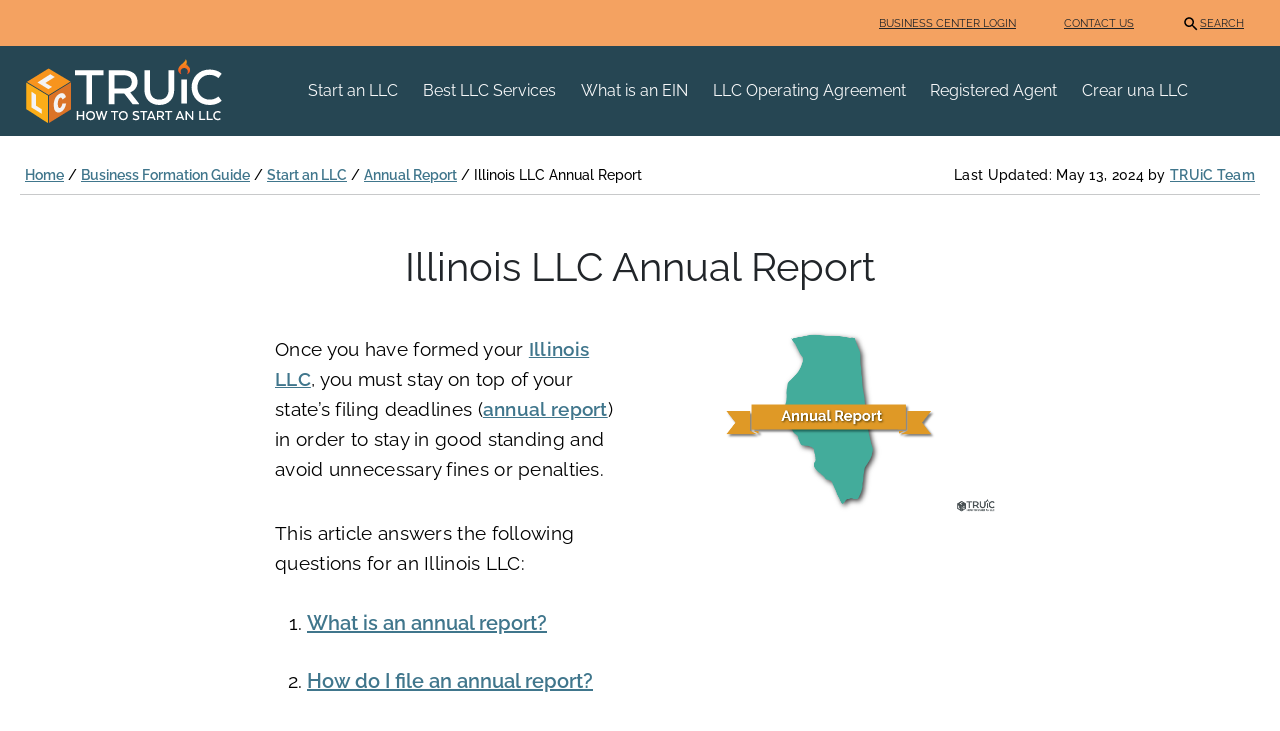

--- FILE ---
content_type: text/html; charset=UTF-8
request_url: https://howtostartanllc.com/illinois-llc-annual-report
body_size: 25213
content:

<!DOCTYPE html>
<html lang="en-US" prefix="og: https://ogp.me/ns#">

<head>
  <meta charset="UTF-8">
    	<style>img:is([sizes="auto" i], [sizes^="auto," i]) { contain-intrinsic-size: 3000px 1500px }</style>
	
<!-- Search Engine Optimization by Rank Math PRO - https://rankmath.com/ -->
<title>Illinois Annual Report - LLC Annual Report | TRUiC</title><style id="perfmatters-used-css">html,body,div,span,applet,object,iframe,h1,.h1,h2,.h2,h3,.h3,h4,.h4,h5,.h5,h6,.h6,p,blockquote,pre,a,abbr,acronym,address,big,cite,code,del,dfn,em,img,ins,kbd,q,s,samp,small,.small,strike,strong,sub,sup,tt,var,b,u,i,center,dl,dt,dd,ol,ul,li,fieldset,form,label,legend,table,caption,tbody,tfoot,thead,tr,th,td,article,aside,canvas,details,embed,figure,figcaption,footer,header,hgroup,menu,nav,output,ruby,section,summary,time,mark,.mark,audio,video{margin:0;padding:0;border:0;font-size:100%;font:inherit;vertical-align:baseline;}article,aside,details,figcaption,figure,footer,header,hgroup,menu,nav,section{display:block;}body{line-height:1;}ol,ul{list-style:none;}blockquote,q{quotes:none;}blockquote:before,blockquote:after,q:before,q:after{content:"";content:none;}:root{--bs-blue:#0d6efd;--bs-indigo:#6610f2;--bs-purple:#6f42c1;--bs-pink:#d63384;--bs-red:#dc3545;--bs-orange:#fd7e14;--bs-yellow:#ffc107;--bs-green:#198754;--bs-teal:#20c997;--bs-cyan:#0dcaf0;--bs-white:#fff;--bs-gray:#6c757d;--bs-gray-dark:#343a40;--bs-gray-100:#f8f9fa;--bs-gray-200:#e9ecef;--bs-gray-300:#dee2e6;--bs-gray-400:#ced4da;--bs-gray-500:#adb5bd;--bs-gray-600:#6c757d;--bs-gray-700:#495057;--bs-gray-800:#343a40;--bs-gray-900:#212529;--bs-primary:#e57010;--bs-secondary:#217d72;--bs-success:#198754;--bs-info:#0dcaf0;--bs-warning:#ffc107;--bs-danger:#dc3545;--bs-light:#f8f9fa;--bs-dark:#212529;--bs-tertiary:#264653;--bs-leviathan-blue:#40768c;--bs-sandy-brown:#f4a261;--bs-primary-rgb:229,112,16;--bs-secondary-rgb:33,125,114;--bs-success-rgb:25,135,84;--bs-info-rgb:13,202,240;--bs-warning-rgb:255,193,7;--bs-danger-rgb:220,53,69;--bs-light-rgb:248,249,250;--bs-dark-rgb:33,37,41;--bs-tertiary-rgb:38,70,83;--bs-leviathan-blue-rgb:64,118,140;--bs-sandy-brown-rgb:244,162,97;--bs-white-rgb:255,255,255;--bs-black-rgb:0,0,0;--bs-body-color-rgb:33,37,41;--bs-body-bg-rgb:255,255,255;--bs-font-sans-serif:system-ui,-apple-system,"Segoe UI",Roboto,"Helvetica Neue",Arial,"Noto Sans","Liberation Sans",sans-serif,"Apple Color Emoji","Segoe UI Emoji","Segoe UI Symbol","Noto Color Emoji";--bs-font-monospace:SFMono-Regular,Menlo,Monaco,Consolas,"Liberation Mono","Courier New",monospace;--bs-gradient:linear-gradient(180deg,rgba(255,255,255,.15),rgba(255,255,255,0));--bs-body-font-family:var(--bs-font-sans-serif);--bs-body-font-size:1rem;--bs-body-font-weight:400;--bs-body-line-height:1.5;--bs-body-color:#212529;--bs-body-bg:#fff;}*,*::before,*::after{box-sizing:border-box;}@media (prefers-reduced-motion: no-preference){:root{scroll-behavior:smooth;}}body{margin:0;font-family:var(--bs-body-font-family);font-size:var(--bs-body-font-size);font-weight:var(--bs-body-font-weight);line-height:var(--bs-body-line-height);color:var(--bs-body-color);text-align:var(--bs-body-text-align);background-color:var(--bs-body-bg);-webkit-text-size-adjust:100%;-webkit-tap-highlight-color:rgba(0,0,0,0);}hr{margin:1rem 0;color:inherit;background-color:currentColor;border:0;opacity:.25;}hr:not([size]){height:1px;}h6,.h6,h5,.h5,h4,.h4,h3,.h3,h2,.h2,h1,.h1{margin-top:0;margin-bottom:.5rem;font-weight:500;line-height:1.2;}h1,.h1{font-size:calc(1.375rem + 1.5vw);}@media (min-width: 1200px){h1,.h1{font-size:2.5rem;}}h2,.h2{font-size:calc(1.325rem + .9vw);}@media (min-width: 1200px){h2,.h2{font-size:2rem;}}h4,.h4{font-size:calc(1.275rem + .3vw);}@media (min-width: 1200px){h4,.h4{font-size:1.5rem;}}p{margin-top:0;margin-bottom:1rem;}ol,ul{padding-left:2rem;}ol,ul,dl{margin-top:0;margin-bottom:1rem;}ol ol,ul ul,ol ul,ul ol{margin-bottom:0;}blockquote{margin:0 0 1rem;}b,strong{font-weight:bolder;}a{color:#0d6efd;text-decoration:underline;}a:hover{color:#0a58ca;}a:not([href]):not([class]),a:not([href]):not([class]):hover{color:inherit;text-decoration:none;}img,svg{vertical-align:middle;}button{border-radius:0;}button:focus:not(:focus-visible){outline:0;}input,button,select,optgroup,textarea{margin:0;font-family:inherit;font-size:inherit;line-height:inherit;}button,select{text-transform:none;}[role=button]{cursor:pointer;}[list]::-webkit-calendar-picker-indicator{display:none;}button,[type=button],[type=reset],[type=submit]{-webkit-appearance:button;}button:not(:disabled),[type=button]:not(:disabled),[type=reset]:not(:disabled),[type=submit]:not(:disabled){cursor:pointer;}::-moz-focus-inner{padding:0;border-style:none;}::-webkit-datetime-edit-fields-wrapper,::-webkit-datetime-edit-text,::-webkit-datetime-edit-minute,::-webkit-datetime-edit-hour-field,::-webkit-datetime-edit-day-field,::-webkit-datetime-edit-month-field,::-webkit-datetime-edit-year-field{padding:0;}::-webkit-inner-spin-button{height:auto;}[type=search]{outline-offset:-2px;-webkit-appearance:textfield;}::-webkit-search-decoration{-webkit-appearance:none;}::-webkit-color-swatch-wrapper{padding:0;}::file-selector-button{font:inherit;}::-webkit-file-upload-button{font:inherit;-webkit-appearance:button;}iframe{border:0;}[hidden]{display:none !important;}.container,.container-fluid,.container-xxl,.container-xl,.container-lg,.container-md,.container-sm{width:100%;padding-right:var(--bs-gutter-x,.75rem);padding-left:var(--bs-gutter-x,.75rem);margin-right:auto;margin-left:auto;}@media (min-width: 576px){.container-sm,.container{max-width:540px;}}@media (min-width: 768px){.container-md,.container-sm,.container{max-width:720px;}}@media (min-width: 992px){.container-lg,.container-md,.container-sm,.container{max-width:960px;}}@media (min-width: 1200px){.container-xl,.container-lg,.container-md,.container-sm,.container{max-width:1140px;}}@media (min-width: 1400px){.container-xxl,.container-xl,.container-lg,.container-md,.container-sm,.container{max-width:1320px;}}.row{--bs-gutter-x:1.5rem;--bs-gutter-y:0;display:flex;flex-wrap:wrap;margin-top:calc(-1 * var(--bs-gutter-y));margin-right:calc(-.5 * var(--bs-gutter-x));margin-left:calc(-.5 * var(--bs-gutter-x));}.row>*{flex-shrink:0;width:100%;max-width:100%;padding-right:calc(var(--bs-gutter-x) * .5);padding-left:calc(var(--bs-gutter-x) * .5);margin-top:var(--bs-gutter-y);}.col{flex:1 0 0%;}@media (min-width: 768px){.col-md-4{flex:0 0 auto;width:33.33333333%;}.col-md-12{flex:0 0 auto;width:100%;}}.btn{display:inline-block;font-weight:400;line-height:1.5;color:#212529;text-align:center;text-decoration:none;vertical-align:middle;cursor:pointer;user-select:none;background-color:transparent;border:1px solid transparent;padding:.375rem .75rem;font-size:1rem;border-radius:.25rem;transition:color .15s ease-in-out,background-color .15s ease-in-out,border-color .15s ease-in-out,box-shadow .15s ease-in-out;}@media (prefers-reduced-motion: reduce){.btn{transition:none;}}.btn:hover{color:#212529;}.btn-check:focus+.btn,.btn:focus{outline:0;box-shadow:0 0 0 .25rem rgba(13,110,253,.25);}.btn:disabled,.btn.disabled,fieldset:disabled .btn{pointer-events:none;opacity:.65;}.btn-tertiary{color:#fff;background-color:#264653;border-color:#264653;}.btn-tertiary:hover{color:#fff;background-color:#203c47;border-color:#1e3842;}.btn-check:focus+.btn-tertiary,.btn-tertiary:focus{color:#fff;background-color:#203c47;border-color:#1e3842;box-shadow:0 0 0 .25rem rgba(71,98,109,.5);}.btn-check:checked+.btn-tertiary,.btn-check:active+.btn-tertiary,.btn-tertiary:active,.btn-tertiary.active,.show>.btn-tertiary.dropdown-toggle{color:#fff;background-color:#1e3842;border-color:#1d353e;}.btn-check:checked+.btn-tertiary:focus,.btn-check:active+.btn-tertiary:focus,.btn-tertiary:active:focus,.btn-tertiary.active:focus,.show>.btn-tertiary.dropdown-toggle:focus{box-shadow:0 0 0 .25rem rgba(71,98,109,.5);}.btn-tertiary:disabled,.btn-tertiary.disabled{color:#fff;background-color:#264653;border-color:#264653;}.collapse:not(.show){display:none;}.nav-link{display:block;padding:.5rem 1rem;color:#0d6efd;text-decoration:none;transition:color .15s ease-in-out,background-color .15s ease-in-out,border-color .15s ease-in-out;}@media (prefers-reduced-motion: reduce){.nav-link{transition:none;}}.nav-link:hover,.nav-link:focus{color:#0a58ca;}.navbar{position:relative;display:flex;flex-wrap:wrap;align-items:center;justify-content:space-between;padding-top:.5rem;padding-bottom:.5rem;}.navbar>.container,.navbar>.container-fluid,.navbar>.container-sm,.navbar>.container-md,.navbar>.container-lg,.navbar>.container-xl,.navbar>.container-xxl{display:flex;flex-wrap:inherit;align-items:center;justify-content:space-between;}.navbar-brand{padding-top:.3125rem;padding-bottom:.3125rem;margin-right:1rem;font-size:1.25rem;text-decoration:none;white-space:nowrap;}.navbar-nav{display:flex;flex-direction:column;padding-left:0;margin-bottom:0;list-style:none;}.navbar-nav .nav-link{padding-right:0;padding-left:0;}.navbar-collapse{flex-basis:100%;flex-grow:1;align-items:center;}.navbar-toggler{padding:.25rem .75rem;font-size:1.25rem;line-height:1;background-color:transparent;border:1px solid transparent;border-radius:.25rem;transition:box-shadow .15s ease-in-out;}@media (prefers-reduced-motion: reduce){.navbar-toggler{transition:none;}}.navbar-toggler:hover{text-decoration:none;}.navbar-toggler:focus{text-decoration:none;outline:0;box-shadow:0 0 0 .25rem;}.navbar-toggler-icon{display:inline-block;width:1.5em;height:1.5em;vertical-align:middle;background-repeat:no-repeat;background-position:center;background-size:100%;}@media (min-width: 992px){.navbar-expand-lg{flex-wrap:nowrap;justify-content:flex-start;}.navbar-expand-lg .navbar-nav{flex-direction:row;}.navbar-expand-lg .navbar-nav .nav-link{padding-right:.5rem;padding-left:.5rem;}.navbar-expand-lg .navbar-collapse{display:flex !important;flex-basis:auto;}.navbar-expand-lg .navbar-toggler{display:none;}}.navbar-dark .navbar-brand{color:#fff;}.navbar-dark .navbar-brand:hover,.navbar-dark .navbar-brand:focus{color:#fff;}.navbar-dark .navbar-nav .nav-link{color:rgba(255,255,255,.55);}.navbar-dark .navbar-nav .nav-link:hover,.navbar-dark .navbar-nav .nav-link:focus{color:rgba(255,255,255,.75);}.navbar-dark .navbar-toggler{color:rgba(255,255,255,.55);border-color:rgba(255,255,255,.1);}.navbar-dark .navbar-toggler-icon{background-image:url("data:image/svg+xml,%3csvg xmlns=\'http://www.w3.org/2000/svg\' viewBox=\'0 0 30 30\'%3e%3cpath stroke=\'rgba%28255, 255, 255, 0.55%29\' stroke-linecap=\'round\' stroke-miterlimit=\'10\' stroke-width=\'2\' d=\'M4 7h22M4 15h22M4 23h22\'/%3e%3c/svg%3e");}.alert{position:relative;padding:1rem 1rem;margin-bottom:1rem;border:1px solid transparent;border-radius:.25rem;}.alert-dismissible{padding-right:3rem;}.alert-dismissible .btn-close{position:absolute;top:0;right:0;z-index:2;padding:1.25rem 1rem;}.alert-warning{color:#664d03;background-color:#fff3cd;border-color:#ffecb5;}@keyframes progress-bar-stripes{0%{background-position-x:1rem;}}.btn-close{box-sizing:content-box;width:1em;height:1em;padding:.25em .25em;color:#000;background:transparent url("data:image/svg+xml,%3csvg xmlns=\'http://www.w3.org/2000/svg\' viewBox=\'0 0 16 16\' fill=\'%23000\'%3e%3cpath d=\'M.293.293a1 1 0 011.414 0L8 6.586 14.293.293a1 1 0 111.414 1.414L9.414 8l6.293 6.293a1 1 0 01-1.414 1.414L8 9.414l-6.293 6.293a1 1 0 01-1.414-1.414L6.586 8 .293 1.707a1 1 0 010-1.414z\'/%3e%3c/svg%3e") center/1em auto no-repeat;border:0;border-radius:.25rem;opacity:.5;}.btn-close:hover{color:#000;text-decoration:none;opacity:.75;}.btn-close:focus{outline:0;box-shadow:0 0 0 .25rem rgba(13,110,253,.25);opacity:1;}.btn-close:disabled,.btn-close.disabled{pointer-events:none;user-select:none;opacity:.25;}.btn-close-white{filter:invert(1) grayscale(100%) brightness(200%);}@keyframes spinner-border{to{transform:rotate(360deg);}}@keyframes spinner-grow{0%{transform:scale(0);}50%{opacity:1;transform:none;}}@keyframes placeholder-glow{50%{opacity:.2;}}@keyframes placeholder-wave{100%{mask-position:-200% 0%;}}.sticky-top{position:sticky;top:0;z-index:1020;}.overflow-hidden{overflow:hidden !important;}.d-inline{display:inline !important;}.d-flex{display:flex !important;}.d-none{display:none !important;}.border{border:1px solid #dee2e6 !important;}.border-top{border-top:1px solid #dee2e6 !important;}.w-100{width:100% !important;}.flex-fill{flex:1 1 auto !important;}.flex-row{flex-direction:row !important;}.flex-column{flex-direction:column !important;}.flex-grow-1{flex-grow:1 !important;}.justify-content-end{justify-content:flex-end !important;}.justify-content-center{justify-content:center !important;}.justify-content-between{justify-content:space-between !important;}.align-items-center{align-items:center !important;}.m-0{margin:0 !important;}.mx-3{margin-right:1rem !important;margin-left:1rem !important;}.mx-auto{margin-right:auto !important;margin-left:auto !important;}.my-0{margin-top:0 !important;margin-bottom:0 !important;}.mt-1{margin-top:.25rem !important;}.mt-2{margin-top:.5rem !important;}.mt-3{margin-top:1rem !important;}.mb-0{margin-bottom:0 !important;}.mb-1{margin-bottom:.25rem !important;}.mb-3{margin-bottom:1rem !important;}.mb-4{margin-bottom:1.5rem !important;}.mb-5{margin-bottom:3rem !important;}.p-0{padding:0 !important;}.px-3{padding-right:1rem !important;padding-left:1rem !important;}.px-5{padding-right:3rem !important;padding-left:3rem !important;}.py-0{padding-top:0 !important;padding-bottom:0 !important;}.py-1{padding-top:.25rem !important;padding-bottom:.25rem !important;}.py-3{padding-top:1rem !important;padding-bottom:1rem !important;}.py-4{padding-top:1.5rem !important;padding-bottom:1.5rem !important;}.pt-4{padding-top:1.5rem !important;}.pb-5{padding-bottom:3rem !important;}.ps-0{padding-left:0 !important;}.fw-normal{font-weight:400 !important;}.text-center{text-align:center !important;}.text-light{--bs-text-opacity:1;color:rgba(var(--bs-light-rgb),var(--bs-text-opacity)) !important;}.text-dark{--bs-text-opacity:1;color:rgba(var(--bs-dark-rgb),var(--bs-text-opacity)) !important;}.bg-tertiary{--bs-bg-opacity:1;background-color:rgba(var(--bs-tertiary-rgb),var(--bs-bg-opacity)) !important;}.bg-sandy-brown{--bs-bg-opacity:1;background-color:rgba(var(--bs-sandy-brown-rgb),var(--bs-bg-opacity)) !important;}@media (min-width: 768px){.flex-md-row{flex-direction:row !important;}.align-items-md-center{align-items:center !important;}}@media (min-width: 992px){.d-lg-block{display:block !important;}.d-lg-none{display:none !important;}.flex-lg-row{flex-direction:row !important;}.justify-content-lg-start{justify-content:flex-start !important;}.align-items-lg-center{align-items:center !important;}.mt-lg-0{margin-top:0 !important;}.me-lg-5{margin-right:3rem !important;}.ms-lg-3{margin-left:1rem !important;}.py-lg-0{padding-top:0 !important;padding-bottom:0 !important;}}@media (min-width: 1200px){.d-xl-block{display:block !important;}}html{touch-action:manipulation;}header{display:initial;}body{font-family:"Work Sans",sans-serif;}h1,.h1{font-weight:800;font-size:2.5rem;line-height:2.9375rem;margin-bottom:2.5rem;}h2,.h2{font-weight:800;font-size:2.125rem;line-height:2.5rem;padding-top:2rem !important;margin-bottom:1.25rem !important;}h4,.h4{font-weight:800;font-size:1.5rem;line-height:1.75rem;padding-top:2rem !important;margin-bottom:1.25rem !important;}p{font-size:1.125rem;font-weight:400;line-height:1.625rem;margin-bottom:1.25rem !important;}ul,ol{margin-bottom:10px;color:#595959;}ul{list-style:disc;}ol{list-style:decimal;}ul.has-small-font-size li,ol.has-small-font-size li{font-size:.875em;font-weight:400;}li{font-size:1.125rem;margin:0;font-weight:400;line-height:1.625rem;}strong{font-weight:600;}a{color:#40768c;font-weight:600;text-decoration:underline;}a:hover{color:#38657a;}.content-body a:visited:not(.btn){color:#87688e;}.content-body p{color:#595959;}.content-body img{max-width:355px;height:auto;}.content-body ul li,.content-body ol li{margin-bottom:8px;}.content-body .btn{width:227px;}.flex-column img{max-width:100%;}div:not(.legacy-blockquote)>blockquote{min-height:50px;background-color:#fefaf7;border:1px solid #fae0c9;margin-bottom:20px;padding-top:1.5rem;padding-bottom:1.5rem;padding-right:3rem;padding-left:3rem;position:relative;container-type:inline-size;container-name:tip-quote-container;}div:not(.legacy-blockquote)>blockquote a{color:#40768c;font-weight:400;}div:not(.legacy-blockquote)>blockquote a:hover{color:#38657a;}div:not(.legacy-blockquote)>blockquote::after{content:"";order:-1;background-image:url("https://howtostartanllc.com/images/cta-icon-lightbulb.svg");background-position:center;background-size:contain;width:50px;height:50px;background-repeat:no-repeat;display:block;position:absolute;top:24px;left:50%;transform:translateX(-50%);}div:not(.legacy-blockquote)>blockquote a{font-weight:600;}div:not(.legacy-blockquote)>blockquote p:first-child,div:not(.legacy-blockquote)>blockquote div:first-child{margin-top:65px;}@container tip-quote-container (min-width: 500px){text-align:left !important;}p:first-child{margin-top:10px !important;}div:not(.legacy-blockquote)>blockquote::after{background-image:none;}.content-body p,.content-body h1,.content-body .h1,.content-body h2,.content-body .h2,.content-body h3,.content-body .h3,.content-body h4,.content-body .h4,.content-body img,.content-body a.btn,.content-body table,.content-body input,.content-right p,.content-right h1,.content-right .h1,.content-right h2,.content-right .h2,.content-right h3,.content-right .h3,.content-right h4,.content-right .h4,.content-right img,.content-right select,.content-right button,.content-right a.btn,.content-right table,.content-right input{margin-bottom:20px;}.has-small-font-size{font-size:.875em;font-weight:400;}.has-text-align-center{text-align:center;}.mb-20{margin-bottom:20px;}@media (min-width: 768px){.w-md-730{width:730px;}}@media (min-width: 992px){.w-lg-95{width:95%;}}.btn{font-weight:700;padding:.5rem .75rem;padding-left:30px;padding-right:30px;}.btn-primary,.btn-secondary,.btn-tertiary{color:#fff;box-shadow:2px 2px 3px rgba(0,0,0,.4);}.btn-primary:active,.btn-secondary:active,.btn-tertiary:active,.btn-primary:focus,.btn-secondary:focus,.btn-tertiary:focus{color:#fff;}.btn-primary.disabled,.btn-primary:disabled,.btn-secondary.disabled,.btn-secondary:disabled,.btn-tertiary.disabled,.btn-tertiary:disabled{background-color:#a6a6a6;border-color:#a6a6a6;color:#d1d1d1;}.btn-tertiary:hover{background-color:#1a2f38;border-color:#1a2f38;color:#fff;}.column-center .col{flex-basis:100%;}@media (min-width: 992px){.column-center .col{flex-basis:0%;}}.header-container{max-width:100vw;padding-left:20px;padding-right:20px;}.content-container{gap:40px;}.column-left .toc-sidebar,.column-right,.sr-sidebar-width{display:none;}.column-left{position:absolute;}.column-center{width:100%;max-width:480px;}@media (min-width: 768px){.right-column-disabled .column-center{max-width:730px;}}@media (min-width: 992px){.right-column-disabled .column-center{max-width:730px;}}@media (min-width: 1200px){.column-left{max-width:230px;position:static;}.column-center{max-width:730px;}.column-right{display:block;max-width:230px !important;}}.content-header{max-width:1230px;margin:0 auto;}.content-header ul.has-small-font-size li,.content-header .has-small-font-size{font-weight:400;}footer a,footer a:visited,footer a:hover{text-decoration:none;}.footer-content p{margin-top:25px;margin-bottom:10px !important;}.footer-content .container{padding-bottom:35px;padding-top:25px;}.footer-content .footer-list{list-style:none;margin-left:-30px;}.footer-content .footer-list li{font-size:12pt;line-height:24px;}.footer-content .footer-list li a{font-weight:400;}.footer-content .footer-icons img{display:inline;max-width:28px;max-height:28px;margin:0 5px;}.footer-content .footer-button{width:227px;}nav li{line-height:1.3125rem;}@media (max-width: 991.98px){.navbar-nav .nav-item:not(:last-child){border-bottom:1px white solid;}}.nav-link{font-weight:400;font-size:1rem;}.tip-cta{min-height:50px;background-color:#fefaf7;border-color:#fae0c9 !important;container-type:inline-size;container-name:tip-container;}.tip-cta a{color:#40768c;font-weight:400;}.tip-cta a:hover{color:#38657a;}.tip-cta .content-wrapper{display:flex;flex-direction:column;align-items:center;gap:1rem;}.tip-cta .btn{width:max-content;align-self:center;color:#f8f9fa;font-weight:700;}.tip-cta a{font-weight:600;}.tip-cta img{max-width:100%;}@container tip-container (min-width: 500px){flex-direction:row;}.toc-section{scroll-margin-top:250px;}.navbar-toggler:focus{box-shadow:0 0 0 .25rem #fff;}@keyframes rotate-forever{0%{transform:rotate(0);}100%{transform:rotate(360deg);}}@keyframes spinner-loader{0%{transform:rotate(0);}100%{transform:rotate(360deg);}}@import url("//fonts.googleapis.com/css?family=Montserrat:100");html{--wp-admin--admin-bar--height:32px;scroll-padding-top:var(--wp-admin--admin-bar--height);}@media screen and (max-width:782px){html{--wp-admin--admin-bar--height:46px;}}</style>
<meta name="description" content="Use our guide for help with filing an Illinois Annual Report. Filing an LLC annual report keeps your business in good standing with the state."/>
<meta name="robots" content="follow, index, max-snippet:-1, max-video-preview:-1, max-image-preview:large"/>
<link rel="canonical" href="https://howtostartanllc.com/illinois-llc-annual-report" />
<meta property="og:locale" content="en_US" />
<meta property="og:type" content="article" />
<meta property="og:title" content="Illinois Annual Report - LLC Annual Report | TRUiC" />
<meta property="og:description" content="Use our guide for help with filing an Illinois Annual Report. Filing an LLC annual report keeps your business in good standing with the state." />
<meta property="og:url" content="https://howtostartanllc.com/illinois-llc-annual-report" />
<meta property="og:site_name" content="Howtostartanllc.com" />
<meta property="article:publisher" content="https://www.facebook.com/TRUiC" />
<meta property="og:updated_time" content="2024-05-13T07:47:04-05:00" />
<meta property="og:image" content="https://howtostartanllc.com/images/annual-report/illinois-annual-report.png" />
<meta property="og:image:secure_url" content="https://howtostartanllc.com/images/annual-report/illinois-annual-report.png" />
<meta property="og:image:width" content="696" />
<meta property="og:image:height" content="391" />
<meta property="og:image:alt" content="Illinois LLC Annual Report" />
<meta property="og:image:type" content="image/png" />
<meta property="article:published_time" content="2024-02-16T12:57:46-05:00" />
<meta property="article:modified_time" content="2024-05-13T07:47:04-05:00" />
<meta name="twitter:card" content="summary_large_image" />
<meta name="twitter:title" content="Illinois Annual Report - LLC Annual Report | TRUiC" />
<meta name="twitter:description" content="Use our guide for help with filing an Illinois Annual Report. Filing an LLC annual report keeps your business in good standing with the state." />
<meta name="twitter:site" content="@TRUiC" />
<meta name="twitter:creator" content="@TRUiC" />
<meta name="twitter:image" content="https://howtostartanllc.com/images/annual-report/illinois-annual-report.png" />
<meta name="twitter:label1" content="Time to read" />
<meta name="twitter:data1" content="2 minutes" />
<script type="application/ld+json" class="rank-math-schema-pro">{"@context":"https://schema.org","@graph":[{"@type":"Organization","@id":"https://howtostartanllc.com/#organization","name":"TRUiC","sameAs":["https://www.facebook.com/TRUiC","https://twitter.com/TRUiC","https://www.linkedin.com/company/truic","https://www.instagram.com/truicllc/?hl=en","https://www.youtube.com/channel/UCZuB4F-0eE1IyzYl6QIfqBw","https://www.reddit.com/r/howtostartanllc/"],"logo":{"@type":"ImageObject","@id":"https://howtostartanllc.com/#logo","url":"https://howtostartanllc.com/images/mobile-logo.svg","contentUrl":"https://howtostartanllc.com/images/mobile-logo.svg","caption":"Howtostartanllc.com","inLanguage":"en-US","width":"0","height":"0"}},{"@type":"WebSite","@id":"https://howtostartanllc.com/#website","url":"https://howtostartanllc.com","name":"Howtostartanllc.com","alternateName":"How to Start an LLC","publisher":{"@id":"https://howtostartanllc.com/#organization"},"inLanguage":"en-US","potentialAction":{"@type":"SearchAction","target":"https://howtostartanllc.com/?s={search_term_string}","query-input":"required name=search_term_string"}},{"@type":"ImageObject","@id":"https://howtostartanllc.com/images/annual-report/illinois-annual-report.png","url":"https://howtostartanllc.com/images/annual-report/illinois-annual-report.png","width":"696","height":"391","inLanguage":"en-US"},{"@type":"WebPage","@id":"https://howtostartanllc.com/illinois-llc-annual-report#webpage","url":"https://howtostartanllc.com/illinois-llc-annual-report","name":"Illinois Annual Report - LLC Annual Report | TRUiC","datePublished":"2024-02-16T12:57:46-05:00","dateModified":"2024-05-13T07:47:04-05:00","isPartOf":{"@id":"https://howtostartanllc.com/#website"},"primaryImageOfPage":{"@id":"https://howtostartanllc.com/images/annual-report/illinois-annual-report.png"},"inLanguage":"en-US","breadcrumb":{"@id":"https://howtostartanllc.com/illinois-llc-annual-report#breadcrumb"}},{"@type":"Person","@id":"https://howtostartanllc.com/authors/truic-team","name":"TRUiC Team","url":"https://howtostartanllc.com/authors/truic-team","image":{"@type":"ImageObject","@id":"https://howtostartanllc.com/images/about-us/author-bio-truic.jpg","url":"https://howtostartanllc.com/images/about-us/author-bio-truic.jpg","caption":"TRUiC Team","inLanguage":"en-US"},"sameAs":["https://twitter.com/TRUiC","https://www.facebook.com/TRUiC","https://www.instagram.com/truicllc"],"worksFor":{"@id":"https://howtostartanllc.com/#organization"}},{"headline":"Illinois LLC Annual Report","description":"Use our guide for help with filing an Illinois Annual Report. Filing an LLC annual report keeps your business in good standing with the state.","@type":"Article","author":{"@id":"https://howtostartanllc.com/authors/truic-team","name":"TRUiC Team"},"datePublished":"2024-02-16T12:57:46-05:00","dateModified":"2024-05-13T07:47:04-05:00","image":{"@id":"https://howtostartanllc.com/images/annual-report/illinois-annual-report.png"},"name":"Illinois LLC Annual Report","@id":"https://howtostartanllc.com/illinois-llc-annual-report#schema-330552","isPartOf":{"@id":"https://howtostartanllc.com/illinois-llc-annual-report#webpage"},"publisher":{"@id":"https://howtostartanllc.com/#organization"},"inLanguage":"en-US","mainEntityOfPage":{"@id":"https://howtostartanllc.com/illinois-llc-annual-report#webpage"}},{"@type":"BreadcrumbList","@id":"https://howtostartanllc.com/illinois-llc-annual-report#breadcrumb","itemListElement":[{"@type":"ListItem","position":"1","item":{"@id":"https://howtostartanllc.com/","name":"Home"}},{"@type":"ListItem","position":"2","item":{"@id":"https://howtostartanllc.com/business-formation","name":"Business Formation Guide"}},{"@type":"ListItem","position":"3","item":{"@id":"https://howtostartanllc.com/form-an-llc","name":"Start an LLC"}},{"@type":"ListItem","position":"4","item":{"@id":"https://howtostartanllc.com/form-an-llc/what-is-an-llc-annual-report","name":"Annual Report"}},{"@type":"ListItem","position":"5","item":{"@id":"https://howtostartanllc.com/illinois-llc-annual-report","name":"Illinois LLC Annual Report"}}]}]}</script>
<!-- /Rank Math WordPress SEO plugin -->

<link rel='dns-prefetch' href='//cdn.datatables.net' />
<link rel='dns-prefetch' href='//challenges.cloudflare.com' />
<link rel='dns-prefetch' href='//www.googletagmanager.com' />

<link rel="alternate" type="application/rss+xml" title="HowToStartAnLLC.com &raquo; Feed" href="https://howtostartanllc.com/feed" />
<link rel="alternate" type="application/rss+xml" title="HowToStartAnLLC.com &raquo; Comments Feed" href="https://howtostartanllc.com/comments/feed" />
<link rel="stylesheet" id="htsl-style-css" href="https://howtostartanllc.com/wp-content/cache/perfmatters/howtostartanllc.com/minify/70b9e0d47696.styles.min.css?ver=6.8.1" media="print" onload="this.media=&#039;all&#039;;this.onload=null;">
<link rel="stylesheet" id="yt-embed-css" href="https://howtostartanllc.com/wp-content/cache/perfmatters/howtostartanllc.com/minify/e3d4001b5d67.lite-yt-embed.min.css?ver=1.0.0" media="print" onload="this.media=&#039;all&#039;;this.onload=null;">
<link rel="stylesheet" id="popup-maker-exit-intent-css" href="https://howtostartanllc.com/wp-content/cache/perfmatters/howtostartanllc.com/minify/222d9651f143.popup-maker-exit-intent.min.css?ver=1.0.0" media="print" onload="this.media=&#039;all&#039;;this.onload=null;">
<style id="perfmatters-google-font-1">@font-face{font-family:'Montserrat';font-style:normal;font-weight:300;font-display:swap;src:url(https://howtostartanllc.com/wp-content/cache/perfmatters/howtostartanllc.com/fonts/JTUSjIg1_i6t8kCHKm459WRhyyTh89ZNpQ.woff2) format('woff2');unicode-range:U+0460-052F,U+1C80-1C8A,U+20B4,U+2DE0-2DFF,U+A640-A69F,U+FE2E-FE2F}@font-face{font-family:'Montserrat';font-style:normal;font-weight:300;font-display:swap;src:url(https://howtostartanllc.com/wp-content/cache/perfmatters/howtostartanllc.com/fonts/JTUSjIg1_i6t8kCHKm459W1hyyTh89ZNpQ.woff2) format('woff2');unicode-range:U+0301,U+0400-045F,U+0490-0491,U+04B0-04B1,U+2116}@font-face{font-family:'Montserrat';font-style:normal;font-weight:300;font-display:swap;src:url(https://howtostartanllc.com/wp-content/cache/perfmatters/howtostartanllc.com/fonts/JTUSjIg1_i6t8kCHKm459WZhyyTh89ZNpQ.woff2) format('woff2');unicode-range:U+0102-0103,U+0110-0111,U+0128-0129,U+0168-0169,U+01A0-01A1,U+01AF-01B0,U+0300-0301,U+0303-0304,U+0308-0309,U+0323,U+0329,U+1EA0-1EF9,U+20AB}@font-face{font-family:'Montserrat';font-style:normal;font-weight:300;font-display:swap;src:url(https://howtostartanllc.com/wp-content/cache/perfmatters/howtostartanllc.com/fonts/JTUSjIg1_i6t8kCHKm459WdhyyTh89ZNpQ.woff2) format('woff2');unicode-range:U+0100-02BA,U+02BD-02C5,U+02C7-02CC,U+02CE-02D7,U+02DD-02FF,U+0304,U+0308,U+0329,U+1D00-1DBF,U+1E00-1E9F,U+1EF2-1EFF,U+2020,U+20A0-20AB,U+20AD-20C0,U+2113,U+2C60-2C7F,U+A720-A7FF}@font-face{font-family:'Montserrat';font-style:normal;font-weight:300;font-display:swap;src:url(https://howtostartanllc.com/wp-content/cache/perfmatters/howtostartanllc.com/fonts/JTUSjIg1_i6t8kCHKm459WlhyyTh89Y.woff2) format('woff2');unicode-range:U+0000-00FF,U+0131,U+0152-0153,U+02BB-02BC,U+02C6,U+02DA,U+02DC,U+0304,U+0308,U+0329,U+2000-206F,U+20AC,U+2122,U+2191,U+2193,U+2212,U+2215,U+FEFF,U+FFFD}@font-face{font-family:'Montserrat';font-style:normal;font-weight:400;font-display:swap;src:url(https://howtostartanllc.com/wp-content/cache/perfmatters/howtostartanllc.com/fonts/JTUSjIg1_i6t8kCHKm459WRhyyTh89ZNpQ.woff2) format('woff2');unicode-range:U+0460-052F,U+1C80-1C8A,U+20B4,U+2DE0-2DFF,U+A640-A69F,U+FE2E-FE2F}@font-face{font-family:'Montserrat';font-style:normal;font-weight:400;font-display:swap;src:url(https://howtostartanllc.com/wp-content/cache/perfmatters/howtostartanllc.com/fonts/JTUSjIg1_i6t8kCHKm459W1hyyTh89ZNpQ.woff2) format('woff2');unicode-range:U+0301,U+0400-045F,U+0490-0491,U+04B0-04B1,U+2116}@font-face{font-family:'Montserrat';font-style:normal;font-weight:400;font-display:swap;src:url(https://howtostartanllc.com/wp-content/cache/perfmatters/howtostartanllc.com/fonts/JTUSjIg1_i6t8kCHKm459WZhyyTh89ZNpQ.woff2) format('woff2');unicode-range:U+0102-0103,U+0110-0111,U+0128-0129,U+0168-0169,U+01A0-01A1,U+01AF-01B0,U+0300-0301,U+0303-0304,U+0308-0309,U+0323,U+0329,U+1EA0-1EF9,U+20AB}@font-face{font-family:'Montserrat';font-style:normal;font-weight:400;font-display:swap;src:url(https://howtostartanllc.com/wp-content/cache/perfmatters/howtostartanllc.com/fonts/JTUSjIg1_i6t8kCHKm459WdhyyTh89ZNpQ.woff2) format('woff2');unicode-range:U+0100-02BA,U+02BD-02C5,U+02C7-02CC,U+02CE-02D7,U+02DD-02FF,U+0304,U+0308,U+0329,U+1D00-1DBF,U+1E00-1E9F,U+1EF2-1EFF,U+2020,U+20A0-20AB,U+20AD-20C0,U+2113,U+2C60-2C7F,U+A720-A7FF}@font-face{font-family:'Montserrat';font-style:normal;font-weight:400;font-display:swap;src:url(https://howtostartanllc.com/wp-content/cache/perfmatters/howtostartanllc.com/fonts/JTUSjIg1_i6t8kCHKm459WlhyyTh89Y.woff2) format('woff2');unicode-range:U+0000-00FF,U+0131,U+0152-0153,U+02BB-02BC,U+02C6,U+02DA,U+02DC,U+0304,U+0308,U+0329,U+2000-206F,U+20AC,U+2122,U+2191,U+2193,U+2212,U+2215,U+FEFF,U+FFFD}@font-face{font-family:'Montserrat';font-style:normal;font-weight:500;font-display:swap;src:url(https://howtostartanllc.com/wp-content/cache/perfmatters/howtostartanllc.com/fonts/JTUSjIg1_i6t8kCHKm459WRhyyTh89ZNpQ.woff2) format('woff2');unicode-range:U+0460-052F,U+1C80-1C8A,U+20B4,U+2DE0-2DFF,U+A640-A69F,U+FE2E-FE2F}@font-face{font-family:'Montserrat';font-style:normal;font-weight:500;font-display:swap;src:url(https://howtostartanllc.com/wp-content/cache/perfmatters/howtostartanllc.com/fonts/JTUSjIg1_i6t8kCHKm459W1hyyTh89ZNpQ.woff2) format('woff2');unicode-range:U+0301,U+0400-045F,U+0490-0491,U+04B0-04B1,U+2116}@font-face{font-family:'Montserrat';font-style:normal;font-weight:500;font-display:swap;src:url(https://howtostartanllc.com/wp-content/cache/perfmatters/howtostartanllc.com/fonts/JTUSjIg1_i6t8kCHKm459WZhyyTh89ZNpQ.woff2) format('woff2');unicode-range:U+0102-0103,U+0110-0111,U+0128-0129,U+0168-0169,U+01A0-01A1,U+01AF-01B0,U+0300-0301,U+0303-0304,U+0308-0309,U+0323,U+0329,U+1EA0-1EF9,U+20AB}@font-face{font-family:'Montserrat';font-style:normal;font-weight:500;font-display:swap;src:url(https://howtostartanllc.com/wp-content/cache/perfmatters/howtostartanllc.com/fonts/JTUSjIg1_i6t8kCHKm459WdhyyTh89ZNpQ.woff2) format('woff2');unicode-range:U+0100-02BA,U+02BD-02C5,U+02C7-02CC,U+02CE-02D7,U+02DD-02FF,U+0304,U+0308,U+0329,U+1D00-1DBF,U+1E00-1E9F,U+1EF2-1EFF,U+2020,U+20A0-20AB,U+20AD-20C0,U+2113,U+2C60-2C7F,U+A720-A7FF}@font-face{font-family:'Montserrat';font-style:normal;font-weight:500;font-display:swap;src:url(https://howtostartanllc.com/wp-content/cache/perfmatters/howtostartanllc.com/fonts/JTUSjIg1_i6t8kCHKm459WlhyyTh89Y.woff2) format('woff2');unicode-range:U+0000-00FF,U+0131,U+0152-0153,U+02BB-02BC,U+02C6,U+02DA,U+02DC,U+0304,U+0308,U+0329,U+2000-206F,U+20AC,U+2122,U+2191,U+2193,U+2212,U+2215,U+FEFF,U+FFFD}@font-face{font-family:'Montserrat';font-style:normal;font-weight:600;font-display:swap;src:url(https://howtostartanllc.com/wp-content/cache/perfmatters/howtostartanllc.com/fonts/JTUSjIg1_i6t8kCHKm459WRhyyTh89ZNpQ.woff2) format('woff2');unicode-range:U+0460-052F,U+1C80-1C8A,U+20B4,U+2DE0-2DFF,U+A640-A69F,U+FE2E-FE2F}@font-face{font-family:'Montserrat';font-style:normal;font-weight:600;font-display:swap;src:url(https://howtostartanllc.com/wp-content/cache/perfmatters/howtostartanllc.com/fonts/JTUSjIg1_i6t8kCHKm459W1hyyTh89ZNpQ.woff2) format('woff2');unicode-range:U+0301,U+0400-045F,U+0490-0491,U+04B0-04B1,U+2116}@font-face{font-family:'Montserrat';font-style:normal;font-weight:600;font-display:swap;src:url(https://howtostartanllc.com/wp-content/cache/perfmatters/howtostartanllc.com/fonts/JTUSjIg1_i6t8kCHKm459WZhyyTh89ZNpQ.woff2) format('woff2');unicode-range:U+0102-0103,U+0110-0111,U+0128-0129,U+0168-0169,U+01A0-01A1,U+01AF-01B0,U+0300-0301,U+0303-0304,U+0308-0309,U+0323,U+0329,U+1EA0-1EF9,U+20AB}@font-face{font-family:'Montserrat';font-style:normal;font-weight:600;font-display:swap;src:url(https://howtostartanllc.com/wp-content/cache/perfmatters/howtostartanllc.com/fonts/JTUSjIg1_i6t8kCHKm459WdhyyTh89ZNpQ.woff2) format('woff2');unicode-range:U+0100-02BA,U+02BD-02C5,U+02C7-02CC,U+02CE-02D7,U+02DD-02FF,U+0304,U+0308,U+0329,U+1D00-1DBF,U+1E00-1E9F,U+1EF2-1EFF,U+2020,U+20A0-20AB,U+20AD-20C0,U+2113,U+2C60-2C7F,U+A720-A7FF}@font-face{font-family:'Montserrat';font-style:normal;font-weight:600;font-display:swap;src:url(https://howtostartanllc.com/wp-content/cache/perfmatters/howtostartanllc.com/fonts/JTUSjIg1_i6t8kCHKm459WlhyyTh89Y.woff2) format('woff2');unicode-range:U+0000-00FF,U+0131,U+0152-0153,U+02BB-02BC,U+02C6,U+02DA,U+02DC,U+0304,U+0308,U+0329,U+2000-206F,U+20AC,U+2122,U+2191,U+2193,U+2212,U+2215,U+FEFF,U+FFFD}@font-face{font-family:'Montserrat';font-style:normal;font-weight:700;font-display:swap;src:url(https://howtostartanllc.com/wp-content/cache/perfmatters/howtostartanllc.com/fonts/JTUSjIg1_i6t8kCHKm459WRhyyTh89ZNpQ.woff2) format('woff2');unicode-range:U+0460-052F,U+1C80-1C8A,U+20B4,U+2DE0-2DFF,U+A640-A69F,U+FE2E-FE2F}@font-face{font-family:'Montserrat';font-style:normal;font-weight:700;font-display:swap;src:url(https://howtostartanllc.com/wp-content/cache/perfmatters/howtostartanllc.com/fonts/JTUSjIg1_i6t8kCHKm459W1hyyTh89ZNpQ.woff2) format('woff2');unicode-range:U+0301,U+0400-045F,U+0490-0491,U+04B0-04B1,U+2116}@font-face{font-family:'Montserrat';font-style:normal;font-weight:700;font-display:swap;src:url(https://howtostartanllc.com/wp-content/cache/perfmatters/howtostartanllc.com/fonts/JTUSjIg1_i6t8kCHKm459WZhyyTh89ZNpQ.woff2) format('woff2');unicode-range:U+0102-0103,U+0110-0111,U+0128-0129,U+0168-0169,U+01A0-01A1,U+01AF-01B0,U+0300-0301,U+0303-0304,U+0308-0309,U+0323,U+0329,U+1EA0-1EF9,U+20AB}@font-face{font-family:'Montserrat';font-style:normal;font-weight:700;font-display:swap;src:url(https://howtostartanllc.com/wp-content/cache/perfmatters/howtostartanllc.com/fonts/JTUSjIg1_i6t8kCHKm459WdhyyTh89ZNpQ.woff2) format('woff2');unicode-range:U+0100-02BA,U+02BD-02C5,U+02C7-02CC,U+02CE-02D7,U+02DD-02FF,U+0304,U+0308,U+0329,U+1D00-1DBF,U+1E00-1E9F,U+1EF2-1EFF,U+2020,U+20A0-20AB,U+20AD-20C0,U+2113,U+2C60-2C7F,U+A720-A7FF}@font-face{font-family:'Montserrat';font-style:normal;font-weight:700;font-display:swap;src:url(https://howtostartanllc.com/wp-content/cache/perfmatters/howtostartanllc.com/fonts/JTUSjIg1_i6t8kCHKm459WlhyyTh89Y.woff2) format('woff2');unicode-range:U+0000-00FF,U+0131,U+0152-0153,U+02BB-02BC,U+02C6,U+02DA,U+02DC,U+0304,U+0308,U+0329,U+2000-206F,U+20AC,U+2122,U+2191,U+2193,U+2212,U+2215,U+FEFF,U+FFFD}</style>
<link rel="stylesheet" id="custom-admin-toolbar-styles-css" href="https://howtostartanllc.com/wp-content/themes/truichtsl/assets/css/admin-bar.min.css?ver=6.8.1" media="print" onload="this.media=&#039;all&#039;;this.onload=null;">
<link rel="stylesheet" id="custom-admin-toolbar-icons-css" href="https://howtostartanllc.com/wp-content/themes/truichtsl/assets/css/dashicons.min.css?ver=6.8.1" media="print" onload="this.media=&#039;all&#039;;this.onload=null;">
<script src="https://howtostartanllc.com/wp-includes/js/jquery/jquery.min.js?ver=3.7.1" id="jquery-core-js"></script>
<script src="//cdn.datatables.net/1.10.22/js/jquery.dataTables.min.js?ver=6.8.1" id="jquery-datatables-js-js" type="pmdelayedscript" data-cfasync="false" data-no-optimize="1" data-no-defer="1" data-no-minify="1"></script>
<script src="https://howtostartanllc.com/wp-content/plugins/wpo365-login/apps/dist/pintra-redirect.js?ver=39.0" id="pintraredirectjs-js" async type="pmdelayedscript" data-cfasync="false" data-no-optimize="1" data-no-defer="1" data-no-minify="1"></script>

<!-- Google tag (gtag.js) snippet added by Site Kit -->
<!-- Google Ads snippet added by Site Kit -->
<script src="https://www.googletagmanager.com/gtag/js?id=AW-702853766" id="google_gtagjs-js" async type="pmdelayedscript" data-cfasync="false" data-no-optimize="1" data-no-defer="1" data-no-minify="1"></script>
<script id="google_gtagjs-js-after" type="pmdelayedscript" data-cfasync="false" data-no-optimize="1" data-no-defer="1" data-no-minify="1">
window.dataLayer = window.dataLayer || [];function gtag(){dataLayer.push(arguments);}
gtag("js", new Date());
gtag("set", "developer_id.dZTNiMT", true);
gtag("config", "AW-702853766");
 window._googlesitekit = window._googlesitekit || {}; window._googlesitekit.throttledEvents = []; window._googlesitekit.gtagEvent = (name, data) => { var key = JSON.stringify( { name, data } ); if ( !! window._googlesitekit.throttledEvents[ key ] ) { return; } window._googlesitekit.throttledEvents[ key ] = true; setTimeout( () => { delete window._googlesitekit.throttledEvents[ key ]; }, 5 ); gtag( "event", name, { ...data, event_source: "site-kit" } ); };
</script>
<link rel="https://api.w.org/" href="https://howtostartanllc.com/wp-json/" /><link rel="alternate" title="JSON" type="application/json" href="https://howtostartanllc.com/wp-json/wp/v2/pages/37988" /><link rel="EditURI" type="application/rsd+xml" title="RSD" href="https://howtostartanllc.com/xmlrpc.php?rsd" />
<link rel='shortlink' href='https://howtostartanllc.com/?p=37988' />
<!-- start Simple Custom CSS and JS -->
<style>
</style>
<!-- end Simple Custom CSS and JS -->
<!-- start Simple Custom CSS and JS -->
<!-- <link rel="preload" as="font" href="https://howtostartanllc.com/images/2025/05/Raleway-Medium.ttf" type="font/ttf" crossorigin="anonymous"> -->


<style id="perfmatters-google-font-2">@font-face{font-family:'Raleway';font-style:italic;font-weight:100 900;font-display:swap;src:url(https://howtostartanllc.com/wp-content/cache/perfmatters/howtostartanllc.com/fonts/1Ptsg8zYS_SKggPNyCg4QIFqL_KWxWMT.woff2) format('woff2');unicode-range:U+0460-052F,U+1C80-1C8A,U+20B4,U+2DE0-2DFF,U+A640-A69F,U+FE2E-FE2F}@font-face{font-family:'Raleway';font-style:italic;font-weight:100 900;font-display:swap;src:url(https://howtostartanllc.com/wp-content/cache/perfmatters/howtostartanllc.com/fonts/1Ptsg8zYS_SKggPNyCg4SYFqL_KWxWMT.woff2) format('woff2');unicode-range:U+0301,U+0400-045F,U+0490-0491,U+04B0-04B1,U+2116}@font-face{font-family:'Raleway';font-style:italic;font-weight:100 900;font-display:swap;src:url(https://howtostartanllc.com/wp-content/cache/perfmatters/howtostartanllc.com/fonts/1Ptsg8zYS_SKggPNyCg4QoFqL_KWxWMT.woff2) format('woff2');unicode-range:U+0102-0103,U+0110-0111,U+0128-0129,U+0168-0169,U+01A0-01A1,U+01AF-01B0,U+0300-0301,U+0303-0304,U+0308-0309,U+0323,U+0329,U+1EA0-1EF9,U+20AB}@font-face{font-family:'Raleway';font-style:italic;font-weight:100 900;font-display:swap;src:url(https://howtostartanllc.com/wp-content/cache/perfmatters/howtostartanllc.com/fonts/1Ptsg8zYS_SKggPNyCg4Q4FqL_KWxWMT.woff2) format('woff2');unicode-range:U+0100-02BA,U+02BD-02C5,U+02C7-02CC,U+02CE-02D7,U+02DD-02FF,U+0304,U+0308,U+0329,U+1D00-1DBF,U+1E00-1E9F,U+1EF2-1EFF,U+2020,U+20A0-20AB,U+20AD-20C0,U+2113,U+2C60-2C7F,U+A720-A7FF}@font-face{font-family:'Raleway';font-style:italic;font-weight:100 900;font-display:swap;src:url(https://howtostartanllc.com/wp-content/cache/perfmatters/howtostartanllc.com/fonts/1Ptsg8zYS_SKggPNyCg4TYFqL_KWxQ.woff2) format('woff2');unicode-range:U+0000-00FF,U+0131,U+0152-0153,U+02BB-02BC,U+02C6,U+02DA,U+02DC,U+0304,U+0308,U+0329,U+2000-206F,U+20AC,U+2122,U+2191,U+2193,U+2212,U+2215,U+FEFF,U+FFFD}@font-face{font-family:'Raleway';font-style:normal;font-weight:100 900;font-display:swap;src:url(https://howtostartanllc.com/wp-content/cache/perfmatters/howtostartanllc.com/fonts/1Ptug8zYS_SKggPNyCAIT4ttDfCmxA.woff2) format('woff2');unicode-range:U+0460-052F,U+1C80-1C8A,U+20B4,U+2DE0-2DFF,U+A640-A69F,U+FE2E-FE2F}@font-face{font-family:'Raleway';font-style:normal;font-weight:100 900;font-display:swap;src:url(https://howtostartanllc.com/wp-content/cache/perfmatters/howtostartanllc.com/fonts/1Ptug8zYS_SKggPNyCkIT4ttDfCmxA.woff2) format('woff2');unicode-range:U+0301,U+0400-045F,U+0490-0491,U+04B0-04B1,U+2116}@font-face{font-family:'Raleway';font-style:normal;font-weight:100 900;font-display:swap;src:url(https://howtostartanllc.com/wp-content/cache/perfmatters/howtostartanllc.com/fonts/1Ptug8zYS_SKggPNyCIIT4ttDfCmxA.woff2) format('woff2');unicode-range:U+0102-0103,U+0110-0111,U+0128-0129,U+0168-0169,U+01A0-01A1,U+01AF-01B0,U+0300-0301,U+0303-0304,U+0308-0309,U+0323,U+0329,U+1EA0-1EF9,U+20AB}@font-face{font-family:'Raleway';font-style:normal;font-weight:100 900;font-display:swap;src:url(https://howtostartanllc.com/wp-content/cache/perfmatters/howtostartanllc.com/fonts/1Ptug8zYS_SKggPNyCMIT4ttDfCmxA.woff2) format('woff2');unicode-range:U+0100-02BA,U+02BD-02C5,U+02C7-02CC,U+02CE-02D7,U+02DD-02FF,U+0304,U+0308,U+0329,U+1D00-1DBF,U+1E00-1E9F,U+1EF2-1EFF,U+2020,U+20A0-20AB,U+20AD-20C0,U+2113,U+2C60-2C7F,U+A720-A7FF}@font-face{font-family:'Raleway';font-style:normal;font-weight:100 900;font-display:swap;src:url(https://howtostartanllc.com/wp-content/cache/perfmatters/howtostartanllc.com/fonts/1Ptug8zYS_SKggPNyC0IT4ttDfA.woff2) format('woff2');unicode-range:U+0000-00FF,U+0131,U+0152-0153,U+02BB-02BC,U+02C6,U+02DA,U+02DC,U+0304,U+0308,U+0329,U+2000-206F,U+20AC,U+2122,U+2191,U+2193,U+2212,U+2215,U+FEFF,U+FFFD}</style>
<!-- end Simple Custom CSS and JS -->

<link rel="stylesheet" id="70774-css" href="https://howtostartanllc.com/wp-content/cache/perfmatters/howtostartanllc.com/minify/46a0ba304ae0.70774.min.css?v=1876" media="all">
<meta name="generator" content="Site Kit by Google 1.158.0" />
<!-- Google AdSense meta tags added by Site Kit -->
<meta name="google-adsense-platform-account" content="ca-host-pub-2644536267352236">
<meta name="google-adsense-platform-domain" content="sitekit.withgoogle.com">
<!-- End Google AdSense meta tags added by Site Kit -->
<script src="https://howtostartanllc.com/wp-content/plugins/perfmatters/vendor/fastclick/pmfastclick.min.js" defer></script><script defer src="[data-uri]"></script>
<!-- Google Tag Manager snippet added by Site Kit -->
<script type="pmdelayedscript" data-cfasync="false" data-no-optimize="1" data-no-defer="1" data-no-minify="1">
			( function( w, d, s, l, i ) {
				w[l] = w[l] || [];
				w[l].push( {'gtm.start': new Date().getTime(), event: 'gtm.js'} );
				var f = d.getElementsByTagName( s )[0],
					j = d.createElement( s ), dl = l != 'dataLayer' ? '&l=' + l : '';
				j.async = true;
				j.src = 'https://www.googletagmanager.com/gtm.js?id=' + i + dl;
				f.parentNode.insertBefore( j, f );
			} )( window, document, 'script', 'dataLayer', 'GTM-P2V2KC8' );
			
</script>

<!-- End Google Tag Manager snippet added by Site Kit -->
<style class='wp-fonts-local'>
@font-face{font-family:Inter;font-style:normal;font-weight:100;font-display:fallback;src:url('https://howtostartanllc.com/wp-content/bcf-fonts/Inter/inter-100-normal6.woff2') format('woff2');}
@font-face{font-family:Inter;font-style:normal;font-weight:200;font-display:fallback;src:url('https://howtostartanllc.com/wp-content/bcf-fonts/Inter/inter-200-normal6.woff2') format('woff2');}
@font-face{font-family:Inter;font-style:normal;font-weight:300;font-display:fallback;src:url('https://howtostartanllc.com/wp-content/bcf-fonts/Inter/inter-300-normal6.woff2') format('woff2');}
@font-face{font-family:Inter;font-style:normal;font-weight:400;font-display:fallback;src:url('https://howtostartanllc.com/wp-content/bcf-fonts/Inter/inter-400-normal6.woff2') format('woff2');}
@font-face{font-family:Inter;font-style:normal;font-weight:500;font-display:fallback;src:url('https://howtostartanllc.com/wp-content/bcf-fonts/Inter/inter-500-normal6.woff2') format('woff2');}
@font-face{font-family:Inter;font-style:normal;font-weight:600;font-display:fallback;src:url('https://howtostartanllc.com/wp-content/bcf-fonts/Inter/inter-600-normal6.woff2') format('woff2');}
@font-face{font-family:Inter;font-style:normal;font-weight:700;font-display:fallback;src:url('https://howtostartanllc.com/wp-content/bcf-fonts/Inter/inter-700-normal6.woff2') format('woff2');}
@font-face{font-family:Inter;font-style:normal;font-weight:800;font-display:fallback;src:url('https://howtostartanllc.com/wp-content/bcf-fonts/Inter/inter-800-normal6.woff2') format('woff2');}
@font-face{font-family:Inter;font-style:normal;font-weight:900;font-display:fallback;src:url('https://howtostartanllc.com/wp-content/bcf-fonts/Inter/inter-900-normal6.woff2') format('woff2');}
@font-face{font-family:Montserrat;font-style:normal;font-weight:100;font-display:fallback;src:url('https://howtostartanllc.com/wp-content/bcf-fonts/Montserrat/montserrat-100-normal4.woff2') format('woff2');}
@font-face{font-family:Montserrat;font-style:normal;font-weight:200;font-display:fallback;src:url('https://howtostartanllc.com/wp-content/bcf-fonts/Montserrat/montserrat-200-normal4.woff2') format('woff2');}
@font-face{font-family:Montserrat;font-style:normal;font-weight:300;font-display:fallback;src:url('https://howtostartanllc.com/wp-content/bcf-fonts/Montserrat/montserrat-300-normal4.woff2') format('woff2');}
@font-face{font-family:Montserrat;font-style:normal;font-weight:400;font-display:fallback;src:url('https://howtostartanllc.com/wp-content/bcf-fonts/Montserrat/montserrat-400-normal4.woff2') format('woff2');}
@font-face{font-family:Montserrat;font-style:normal;font-weight:500;font-display:fallback;src:url('https://howtostartanllc.com/wp-content/bcf-fonts/Montserrat/montserrat-500-normal4.woff2') format('woff2');}
@font-face{font-family:Montserrat;font-style:normal;font-weight:600;font-display:fallback;src:url('https://howtostartanllc.com/wp-content/bcf-fonts/Montserrat/montserrat-600-normal4.woff2') format('woff2');}
@font-face{font-family:Montserrat;font-style:normal;font-weight:700;font-display:fallback;src:url('https://howtostartanllc.com/wp-content/bcf-fonts/Montserrat/montserrat-700-normal4.woff2') format('woff2');}
@font-face{font-family:Montserrat;font-style:normal;font-weight:800;font-display:fallback;src:url('https://howtostartanllc.com/wp-content/bcf-fonts/Montserrat/montserrat-800-normal4.woff2') format('woff2');}
@font-face{font-family:Montserrat;font-style:normal;font-weight:900;font-display:fallback;src:url('https://howtostartanllc.com/wp-content/bcf-fonts/Montserrat/montserrat-900-normal4.woff2') format('woff2');}
@font-face{font-family:Montserrat;font-style:italic;font-weight:100italic;font-display:fallback;src:url('https://howtostartanllc.com/wp-content/bcf-fonts/Montserrat/montserrat-100italic-italic4.woff2') format('woff2');}
@font-face{font-family:Montserrat;font-style:italic;font-weight:200italic;font-display:fallback;src:url('https://howtostartanllc.com/wp-content/bcf-fonts/Montserrat/montserrat-200italic-italic4.woff2') format('woff2');}
@font-face{font-family:Montserrat;font-style:italic;font-weight:300italic;font-display:fallback;src:url('https://howtostartanllc.com/wp-content/bcf-fonts/Montserrat/montserrat-300italic-italic4.woff2') format('woff2');}
@font-face{font-family:Montserrat;font-style:italic;font-weight:italic;font-display:fallback;src:url('https://howtostartanllc.com/wp-content/bcf-fonts/Montserrat/montserrat-italic-italic4.woff2') format('woff2');}
@font-face{font-family:Montserrat;font-style:italic;font-weight:500italic;font-display:fallback;src:url('https://howtostartanllc.com/wp-content/bcf-fonts/Montserrat/montserrat-500italic-italic4.woff2') format('woff2');}
@font-face{font-family:Montserrat;font-style:italic;font-weight:600italic;font-display:fallback;src:url('https://howtostartanllc.com/wp-content/bcf-fonts/Montserrat/montserrat-600italic-italic4.woff2') format('woff2');}
@font-face{font-family:Montserrat;font-style:italic;font-weight:700italic;font-display:fallback;src:url('https://howtostartanllc.com/wp-content/bcf-fonts/Montserrat/montserrat-700italic-italic4.woff2') format('woff2');}
@font-face{font-family:Montserrat;font-style:italic;font-weight:800italic;font-display:fallback;src:url('https://howtostartanllc.com/wp-content/bcf-fonts/Montserrat/montserrat-800italic-italic4.woff2') format('woff2');}
@font-face{font-family:Montserrat;font-style:italic;font-weight:900italic;font-display:fallback;src:url('https://howtostartanllc.com/wp-content/bcf-fonts/Montserrat/montserrat-900italic-italic4.woff2') format('woff2');}
@font-face{font-family:Raleway;font-style:normal;font-weight:400;font-display:fallback;src:url('https://howtostartanllc.com/wp-content/bcf-fonts/Raleway/raleway-400-normal4.woff2') format('woff2');}
@font-face{font-family:Raleway;font-style:normal;font-weight:500;font-display:fallback;src:url('https://howtostartanllc.com/wp-content/bcf-fonts/Raleway/raleway-500-normal4.woff2') format('woff2');}
@font-face{font-family:Raleway;font-style:normal;font-weight:600;font-display:fallback;src:url('https://howtostartanllc.com/wp-content/bcf-fonts/Raleway/raleway-600-normal4.woff2') format('woff2');}
@font-face{font-family:Raleway;font-style:normal;font-weight:700;font-display:fallback;src:url('https://howtostartanllc.com/wp-content/bcf-fonts/Raleway/raleway-700-normal4.woff2') format('woff2');}
@font-face{font-family:Raleway;font-style:normal;font-weight:800;font-display:fallback;src:url('https://howtostartanllc.com/wp-content/bcf-fonts/Raleway/raleway-800-normal4.woff2') format('woff2');}
@font-face{font-family:Raleway;font-style:normal;font-weight:900;font-display:fallback;src:url('https://howtostartanllc.com/wp-content/bcf-fonts/Raleway/raleway-900-normal4.woff2') format('woff2');}
</style>
<link rel="icon" href="https://howtostartanllc.com/images/favicon/cropped-mstile-310x310-1-32x32.png" sizes="32x32" />
<link rel="icon" href="https://howtostartanllc.com/images/favicon/cropped-mstile-310x310-1-192x192.png" sizes="192x192" />
<link rel="apple-touch-icon" href="https://howtostartanllc.com/images/favicon/cropped-mstile-310x310-1-180x180.png" />
<meta name="msapplication-TileImage" content="https://howtostartanllc.com/images/favicon/cropped-mstile-310x310-1-270x270.png" />
			<style type="text/css" media="screen">
			/* Ivory search custom CSS code */
			figure.wp-block-post-featured-image {
    height: 200px!important;
    width: 100% !important;
    object-fit: cover !important;
}

@media only screen and (max-width: 600px) {

.search-results .col.column-center.content-body {
    padding: 20px !important;
}
.search-results  figure.wp-block-post-featured-image {
    height: 130px !important;
    width: 100% !important;
}
}			</style>
					<style type="text/css">
					</style>
		  <meta class="swiftype" name="info" data-type="string" content="Use our guide for help with filing an Illinois Annual Report. Filing an LLC annual report keeps your business in good standing with the state.">
  <meta name="viewport" content="width=device-width, initial-scale=1.0">
  <script type="pmdelayedscript" src="https://www.p.zjptg.com/tag/3604767/100002" data-perfmatters-type="text/javascript" data-cfasync="false" data-no-optimize="1" data-no-defer="1" data-no-minify="1"></script>
</head>

<body class="wp-singular page-template-default page page-id-37988 wp-embed-responsive wp-theme-truichtsl locale-en-us truichtsl">
  <noscript>
    <iframe src="https://www.googletagmanager.com/ns.html?id=GTM-P2V2KC8" height="0" width="0" style="display:none;visibility:hidden"></iframe>
  </noscript>

  <header class="banner" role="banner">
        					<div class="sticky-top">
					
<nav class="header-nav-secondary container-fluid navbar navbar-expand-lg w-100 navbar-dark py-0 bg-sandy-brown">
<div class="collapse navbar-collapse justify-content-end">
<ul class="navbar-nav" style="justify-content:end !important">
<li class="nav-item mx-3">
<a class="text-dark nav-link" style="font-size:8pt;" href="https://business.truic.com/"><u>BUSINESS CENTER LOGIN</u></a>
</li>
<li class="nav-item mx-3">
<a class="text-dark nav-link" style="font-size:8pt;" href="/contact-us"><u>CONTACT US</u></a>
</li>
<li class="nav-item mx-3" >
<a class="text-dark nav-link" style="font-size:8pt;" href="/search"><span><svg xmlns="http://www.w3.org/2000/svg" fill="black" width="18" height="18" viewBox="0 0 24 24"><path d="M15.5 14h-.79l-.28-.27C15.41 12.59 16 11.11 16 9.5 16 5.91 13.09 3 9.5 3S3 5.91 3 9.5 5.91 16 9.5 16c1.61 0 3.09-.59 4.23-1.57l.27.28v.79l5 4.99L20.49 19l-4.99-5zm-6 0C7.01 14 5 11.99 5 9.5S7.01 5 9.5 5 14 7.01 14 9.5 11.99 14 9.5 14z"></path></svg></span><u>SEARCH</u></a>
</li>
</ul>
</div>
</nav>
<nav class="container-fluid navbar navbar-expand-lg w-100 bg-tertiary">
<a class="navbar-brand d-lg-none" href="/">
<img src="https://howtostartanllc.com/images/mobile-logo.svg" loading="lazy" alt="How To Start An LLC Logo" width="65" height="60">
</a>
<button class="navbar-toggler" type="button" data-bs-toggle="collapse" data-bs-target="#navbar-nav" aria-controls="navbar-nav" aria-expanded="false" aria-label="Toggle navigation">
<span style="padding-top: 5px; color:white" class="navbar-toggler-icon">&#9776;</span>
</button>
<div class="collapse navbar-collapse" id="navbar-nav">
<ul class="navbar-nav align-items-lg-center justify-content-lg-start w-lg-95">
<li class="home nav-item d-none d-lg-block d-xl-block vertical-center me-lg-5">
<a role="menuitem" href="/" class='p-0'>
<img class="logo" src="https://howtostartanllc.com/images/full-logo.svg" loading="lazy" title="How to start an LLC" alt="How to start an LLC logo" style="width: 224px; height: 74px;" />
</a>
</li>
<li class="nav-item flex-fill ms-lg-3 mt-3 mt-lg-0">
<a tabindex="0" class="nav-link text-light py-3 py-lg-0" href="/form-an-llc">Start an LLC</a>
</li>
<li class="nav-item flex-fill">
<a tabindex="1" class="nav-link text-light py-3 py-lg-0" href="/reviews/llc-formation-top-five">Best LLC Services</a>
</li>
<li class="nav-item flex-fill">
<a tabindex="2" class="nav-link text-light py-3 py-lg-0" href="/what-is-an-ein">What is an EIN</a>
</li>
<li class="nav-item flex-fill">
<a tabindex="3" class="nav-link text-light py-3 py-lg-0" href="/free-operating-agreement-template">LLC Operating Agreement</a>
</li>
<li class="nav-item flex-fill">
<a tabindex="4" class="nav-link text-light py-3 py-lg-0" href="/what-is-a-registered-agent">Registered Agent</a>
</li>
<li class="nav-item flex-fill">
<a tabindex="5" class="nav-link text-light py-3 py-lg-0" href="/es/como-crear-una-llc">Crear una LLC</a>
</li>
</ul>
<div class="d-flex flex-column flex-lg-row d-lg-none mt-2 py-3">
<a class="nav-link text-light flex-grow-1 ps-0 py-1 fw-normal" href="/business-center">Business Center Login</a>
<a class="nav-link text-light flex-grow-1 ps-0 py-1 fw-normal" href="/contact-us">Contact Us</a>
<a class="nav-link text-light flex-grow-1 ps-0 py-1 fw-normal" href="/search"><span><svg xmlns="http://www.w3.org/2000/svg" fill="white" width="18" height="18" viewBox="0 0 24 24"><path d="M15.5 14h-.79l-.28-.27C15.41 12.59 16 11.11 16 9.5 16 5.91 13.09 3 9.5 3S3 5.91 3 9.5 5.91 16 9.5 16c1.61 0 3.09-.59 4.23-1.57l.27.28v.79l5 4.99L20.49 19l-4.99-5zm-6 0C7.01 14 5 11.99 5 9.5S7.01 5 9.5 5 14 7.01 14 9.5 11.99 14 9.5 14z"></path></svg></span>Search</a>
</div>
</div>
</nav>


					</div>
					  </header>

  
  <div class='container header-container mx-auto overflow-hidden'>
    
<div class='content-header d-flex flex-column flex-md-row justify-content-between align-items-md-center pt-4'>
  <ul class='p-0 mb-0'>
    <li class="d-inline has-small-font-size"><a href="/">Home</a></li>
<li class="d-inline has-small-font-size">/</li>
<li class="d-inline has-small-font-size"><a href="/business-formation">Business Formation Guide</a></li>
<li class="d-inline has-small-font-size">/</li>
<li class="d-inline has-small-font-size"><a href="/form-an-llc">Start an LLC</a></li>
<li class="d-inline has-small-font-size">/</li>
<li class="d-inline has-small-font-size"><a href="/form-an-llc/what-is-an-llc-annual-report">Annual Report</a></li>
<li class="d-inline has-small-font-size">/</li>
<li class="d-inline has-small-font-size">Illinois LLC Annual Report</li>
  </ul>
  <p class='has-small-font-size p-0 mb-0'>
    Last Updated: May 13, 2024 by <a href="https://howtostartanllc.com/authors/truic-team">TRUiC Team</a>
  </p>
  </div>    <hr class='p-0 mt-1 mb-5'/>
  </div>


  <div class="content-container d-flex flex-row justify-content-center px-3 right-column-disabled">
    <div class="col column-left content-left">
          </div>

    <div id="column-center" class='col column-center content-body' >
      					<div class="truic-section-header">
										<h1 class="has-text-align-center">Illinois LLC Annual Report</h1>
					

					<div class="row">
										<div class="col d-flex flex-column  ">
					

<p>Once you have formed your <a href="/illinois-llc" title="Link to How to Start an LLC in Illinois" target="_blank" rel="noopener">Illinois LLC</a>, you must stay on top of your state’s filing deadlines (<a href="/form-an-llc/what-is-an-llc-annual-report" title="Link to What is an Annual Report?" target="_blank" rel="noopener">annual report</a>) in order to stay in good standing and avoid unnecessary fines or penalties.</p>




<p>This article answers the following questions for an Illinois LLC:</p>




<ol class="wp-block-list">


<li><a href="#report" title="What is an annual report?" target="_self">What is an annual report?</a></li>




<li><a href="#file" title="How do I file an annual report?" target="_self">How do I file an annual report?</a></li>




<li><a href="#service" title="Should I use a registered agent service?" target="_self">Should I use a registered agent service?</a></li>


</ol>

					</div>
					

					<div class="col d-flex flex-column  ">
																<img decoding="async" src="data:image/svg+xml,%3Csvg%20xmlns=&#039;http://www.w3.org/2000/svg&#039;%20width=&#039;696&#039;%20height=&#039;391&#039;%20viewBox=&#039;0%200%20696%20391&#039;%3E%3C/svg%3E" alt class="d-flex mx-auto  perfmatters-lazy" width="696" height="391" data-src="https://howtostartanllc.com/images/annual-report/illinois-annual-report.png" /><noscript><img decoding="async" src="https://howtostartanllc.com/images/annual-report/illinois-annual-report.png" alt="" class="d-flex mx-auto " width="696" height="391"/></noscript>
															</div>
										</div>
										</div>
					

					<div class="truic-section-general">
										<h2 id="report" class="toc-section">What Is an Annual Report?</h2>
					



<p>In Illinois, an <strong>annual report</strong> is a regular filing that your <a href="/what-is-an-llc" title="Link to What is an LLC?" target="_blank" rel="noopener">LLC</a> must complete every year to update your business information, including:</p>




<ul class="wp-block-list">


<li>Principal business address</li>




<li>Names and addresses of LLC members or managers</li>


</ul>




<p>The purpose of this report is to keep your business records up to date with the State of Illinois. This allows creditors and other interested parties to look up your business address in case they need to contact you. The government uses this information to track the payment of your <a href="/taxes/llc-taxes" title="Link to LLC Taxes" target="_blank" rel="noopener">LLC state taxes</a>.</p>




<blockquote class="wp-block-quote is-layout-flow wp-block-quote-is-layout-flow">


<p>Ready to form an Illinois LLC? Read our <a href="/reviews/llc-formation-top-five" title="Link to Best LLC Services Compared 2026" target="_blank" rel="noopener">best llc services</a> review to find the right formation service for you.</p>


</blockquote>

					</div>
					

					<div class="truic-section-general">
										<h2 id="file" class="toc-section">How Do I File an Annual Report?</h2>
					



<p>You can file your Illinois LLC annual report with the Secretary of State. If filing online, you must provide your LLC’s File Number (or search for your business with the provided link).</p>



					<h4>File Your Illinois Annual Report</h4>
					



<p><strong>OPTION 1:</strong> File Online With Illinois Cyberdrive</p>



<a class="btn btn-tertiary text-light " target="_blank" href="https://apps.ilsos.gov/llcarpt/" rel="noopener">File Online</a>



<p>&#8211; OR &#8211;</p>




<p><strong>OPTION 2:</strong> File Form LLC-50.1 by Mail</p>



<a class="btn btn-tertiary text-light " target="_blank" href="https://www.cyberdriveillinois.com/publications/pdf_publications/llc501.pdf" rel="noopener">Download Form</a>




<p><strong>Fee:</strong> $75</p>





<p><strong>Mailing Address:</strong><br>Department of Business Services<br>Limited Liability Division<br>501 S. Second St., Rm. 351<br>Springfield, IL 62756</p>




<p><strong>Due Date:</strong> Illinois LLC annual reports are due before the first day of your LLC’s anniversary month (i.e., the month when you initially formed your LLC with the state).</p>




<p><strong>Late Filings:</strong> Any annual report filed more than 60 days after the due date will result in a $100 late fee. <strong>Further failure to file an annual report could result in the dissolution of your Illinois LLC.</strong></p>

					</div>
					

					<div class="truic-section-general">
										<h2 id="service" class="toc-section">Should I Use a Registered Agent Service?</h2>
					



<p>A <a href="/what-is-a-registered-agent" title="Link to What is a Registered Agent" target="_blank">registered agent</a> is a person or business nominated by your company to officially receive and send papers on your behalf. By using a registered agent service, you can ensure that your LLC&#8217;s reports are always filed on time to the appropriate government agency. Here are the three main advantages to using a registered agent service for your LLC:</p>




<ol class="wp-block-list">


<li><strong>Avoid late filing penalties:</strong> The Secretary of State can dissolve an Illinois LLC if it does not file an annual report. A registered agent service will notify you when reports are due, and they can also submit the filing for you for an additional fee.</li>




<li><strong>Gain flexibility:</strong> A registered agent service can receive and send documents for your LLC during regular business hours so that you don’t have to be on the job from 9 a.m. to 5 p.m. every week. You can also use a registered agent service to form an LLC in other states where you don&#8217;t already have an established business presence.</li>




<li><strong>Maintain privacy:</strong> Using a registered agent service allows you to keep your personal address off of public records, ensuring your privacy. Additionally, if someone sues your LLC, the lawsuit will be served to the registered agent’s address rather than your place of business.</li>


</ol>




<p>Learn more about getting an <a href="/illinois-llc/illinois-registered-agent" title="Link to How to Choose an Illinois Registered Agent" target="_blank">Illinois registered agent</a> by reading our guide.</p>



<div class="tip-cta px-5 py-4 border mb-20 ">
  <div class='content-wrapper'>
    <img decoding="async" width="50px" height="50px" class="m-0 p-0 perfmatters-lazy" src="data:image/svg+xml,%3Csvg%20xmlns=&#039;http://www.w3.org/2000/svg&#039;%20width=&#039;50px&#039;%20height=&#039;50px&#039;%20viewBox=&#039;0%200%2050px%2050px&#039;%3E%3C/svg%3E" alt="How to Start an LLC Tip Icon" data-src="https://howtostartanllc.com/images/cta-icon-lightbulb.svg" /><noscript><img decoding="async" width="50px" height="50px" class="m-0 p-0" src="https://howtostartanllc.com/images/cta-icon-lightbulb.svg" alt="How to Start an LLC Tip Icon" ></noscript>
    <div class='d-flex flex-column w-100'>
      


<p><strong>Recommended: </strong><a href="https://www.awin1.com/cread.php?awinmid=66946&amp;awinaffid=1122795&amp;ued=https%3A%2F%2Fwww%2Enorthwestregisteredagent%2Ecom%2Fnorthwest%2Dtruic%2Dllc%3Fst%3DIL&amp;clickref=%2Aw%3Ahtsl%2Ap%3Aillinois-llc-annual-report%2Al%3Abottom&amp;campaign=%2Aw%3Ahtsl%2Ap%3Aillinois-llc-annual-report%2Al%3Abottom" target="_blank" rel="nofollow noopener" title="Link to Northwest Registered Agent" class="aff">Northwest</a> provides free registered agent service for the first year as part of their LLC packages.</p>



    </div>
  </div>
</div>					</div>
					    </div>

    <div class='col column-right content-right'>
          </div>
  </div>
  <style>
    :root {
      --brand-orange: #f97316;
    }

    @keyframes bounce {

      0%,
      100% {
        transform: translateY(0);
        animation-timing-function: ease-out;
      }

      50% {
        transform: translateY(-12px);
        animation-timing-function: ease-in;
      }
    }

    .sr-montserrat-family {
      font-family: "Montserrat", sans-serif !important;
    }

    .gradient-card {
      background: linear-gradient(135deg, #264653, #1e3842);
    }

    .sr-discount-code {
      color: rgba(156, 163, 175, 1) !important;
      font-size: 10px;
    }

    .sr-bouncy-icon {
      animation: bounce 1s infinite;
    }

    .discount-badge {
      position: absolute;
      top: 0;
      right: 0;
      background: var(--brand-orange);
      color: #fff;
      font-size: 0.75rem;
      font-weight: 700;
      padding: 6px 14px;
      border-bottom-left-radius: 0.75rem;
      z-index: 10;
    }

    .icon-check {
      position: absolute;
      bottom: -4px;
      right: -6px;
      color: var(--brand-orange) !important;
      background: #fff;
      border-radius: 50%;
      border: 2px solid var(--brand-orange);
    }

    .success-icon {
      width: 64px;
      height: 64px;
    }

    .sr-light-white-color {
      color: #d1d5db !important;
    }

    /* Mobile Sticky Navbar */
    .mobile-sticky-navbar {
      position: fixed;
      bottom: 0;
      left: 0;
      right: 0;
      z-index: 999;
      background: #1e3842;
      padding: 5px 12px;
      box-shadow: 0 -4px 12px rgba(0, 0, 0, 0.15);
      border-top: 1px solid rgba(255, 255, 255, 0.1);
      display: none;
    }

    .show-below-1024 {
      display: none;
    }

    @media (max-width: 1024px) {

      .mobile-sticky-navbar,
      .show-below-1024 {
        display: block;
      }

      #emailpdfcontainer.email-pdf-container {
        display: none;
      }

      #emailpdfcontainer.email-pdf-container.open {
        display: block;
      }

      body {
        padding-bottom: 72px;
      }
    }
  </style>

  <footer>
    <div class='footer-content container w-md-730 mx-auto my-0 border-top pt-4 pb-5'>
    <div class='row mb-3'>
        <div class='col-md-12'>
            <a href="/"><img src="data:image/svg+xml,%3Csvg%20xmlns=&#039;http://www.w3.org/2000/svg&#039;%20width=&#039;224&#039;%20height=&#039;74&#039;%20viewBox=&#039;0%200%20224%2074&#039;%3E%3C/svg%3E" class="mb-1 perfmatters-lazy" title="How to start an LLC" alt="How to start an LLC" width="224" height="74" data-src="https://howtostartanllc.com/images/about-us/htsallc-logo-color.svg" /><noscript><img src="https://howtostartanllc.com/images/about-us/htsallc-logo-color.svg" class="mb-1" loading="lazy" title="How to start an LLC" alt="How to start an LLC" width="224" height="74"></noscript></a>
            <p>Join our Business Center for all the free tools and resources you need to start and grow your business.</p>
            <a href="https://business.truic.com/" class="btn btn-tertiary footer-button" title="Login to our business center">Sign Up</a>
        </div>
    </div>
    <div class='row' style='margin-bottom:65px;'>
        <div class='col-md-4'>
            <p><strong>LLC Basics</strong></p>
            <ul class="footer-list">

<li><a href="/business-formation" action="_blank" title="Business Formation Guide">Business Formation Guide</a></li>
                <li><a href="/choosing-a-business-structure" action="_blank" title="How to Choose a Business Structure">How to Choose a Business Structure</a></li>
                <li><a href="/what-is-an-llc" action="_blank" title="What is an LLC">What is an LLC</a></li>
                <li><a href="/what-is-a-registered-agent" action="_blank" title="Registered Agent">Registered Agent</a></li>
                <li><a href="/what-is-an-ein" action="_blank" title="What is an EIN">What is an EIN</a></li>
                <li><a href="/cost-to-form-an-llc" action="_blank" title="Cost to Form an LLC">Cost to Form an LLC</a></li>
                <li><a href="/free-operating-agreement-template" action="_blank" title="LLC Operating Agreement">LLC Operating Agreement</a></li>
                <li><a href="/dba" action="_blank" title="What is a DBA">What is a DBA</a></li>
<li><a href="/business-name-generator" action="_blank" title="Business Name Generator">Business Name Generator</a></li>
            </ul>
        </div>
        <div class='col-md-4'>
            <p><strong>Most Popular States</strong></p>
            <ul class="footer-list">
                <li><a href="/texas-llc" action="_blank" title="Form an LLC in Texas">Texas</a></li>
                <li><a href="/florida-llc" action="_blank" title="Form an LLC in Florida">Florida</a></li>
                <li><a href="/california-llc" action="_blank" title="Form an LLC in California">California</a></li>
                <li><a href="/new-york-llc" action="_blank" title="Form an LLC in New York">New York</a></li>
                <li><a href="/georgia-llc" action="_blank" title="Form an LLC in Georgia">Georgia</a></li>
                <li><a href="/wyoming-llc" action="_blank" title="Form an LLC in Wyoming">Wyoming</a></li>
            </ul>
       
        </div>
        <div class='col-md-4'>
            <p><a title="Read Truic Reviews" href="/reviews"><strong>Reviews</strong></a></p>
            <ul class="footer-list">
                <li><a title="Read our Top 5 LLC Formation Services" href="/reviews/llc-formation-top-five">Best LLC Services</a></li>
                <li><a title="Read our Top 5 Registered Agent Services" href="/reviews/best-registered-agent-services">Best Registered Agent Services</a></li>
            </ul>
            <p><strong>Our Other Sites</strong></p>
            <ul class="footer-list">
                <li><a href="https://startupsavant.com/" action="_blank" title="Link To StartupSavant">StartupSavant</a></li>
                <li><a href="https://staterequirement.com/" action="_blank" title="Link To StateRequirement">StateRequirement</a></li>
                <li><a href="https://truicbusinessideas.com/" action="_blank" title="Link To Business Ideas By TRUiC">Business Ideas By TRUiC</a></li>
                <li><a href="https://nonprofitquest.com/" action="_blank" title="Link To NonProfit Quest">NonProfit Quest</a></li>
            </ul>
        </div>
        
    </div>
    <div class='d-flex flex-column align-items-center'>
        <div class='footer-icons mb-4'>
            <a href="https://www.youtube.com/channel/UCZuB4F-0eE1IyzYl6QIfqBw?sub_confirmation=1" target="_blank" title="Subscribe to our Youtube Channel" rel="noopener"><img src="data:image/svg+xml,%3Csvg%20xmlns=&#039;http://www.w3.org/2000/svg&#039;%20width=&#039;197&#039;%20height=&#039;197&#039;%20viewBox=&#039;0%200%20197%20197&#039;%3E%3C/svg%3E" class="perfmatters-lazy" width="197" height="197" alt="Youtube Logo" data-src="https://howtostartanllc.com/images/social-media-icons/youtube.svg" /><noscript><img src="https://howtostartanllc.com/images/social-media-icons/youtube.svg" loading="lazy" class="" width="197" height="197" alt="Youtube Logo" /></noscript></a>
            <a href="https://x.com/TRUiC" target="_blank" title="TRUiC.com" rel="noopener"><img src="data:image/svg+xml,%3Csvg%20xmlns=&#039;http://www.w3.org/2000/svg&#039;%20width=&#039;197&#039;%20height=&#039;197&#039;%20viewBox=&#039;0%200%20197%20197&#039;%3E%3C/svg%3E" class="perfmatters-lazy" width="197" height="197" alt="Twitter/X Logo" data-src="https://howtostartanllc.com/images/social-media-icons/twitter.svg" /><noscript><img src="https://howtostartanllc.com/images/social-media-icons/twitter.svg" loading="lazy" class="" width="197" height="197" alt="Twitter/X Logo" /></noscript></a>
            <a href="https://www.facebook.com/TRUiC/" target="_blank" title="Like us on Facebook" rel="noopener"><img src="data:image/svg+xml,%3Csvg%20xmlns=&#039;http://www.w3.org/2000/svg&#039;%20width=&#039;196&#039;%20height=&#039;197&#039;%20viewBox=&#039;0%200%20196%20197&#039;%3E%3C/svg%3E" class="perfmatters-lazy" width="196" height="197" alt="Facebook/Meta Logo" data-src="https://howtostartanllc.com/images/social-media-icons/facebook.svg" /><noscript><img src="https://howtostartanllc.com/images/social-media-icons/facebook.svg" loading="lazy" class="" width="196" height="197" alt="Facebook/Meta Logo" /></noscript></a>
            <a href="https://www.instagram.com/truicllc/?hl=en" target="_blank" title="Follow us on Instagram" rel="noopener"><img src="data:image/svg+xml,%3Csvg%20xmlns=&#039;http://www.w3.org/2000/svg&#039;%20width=&#039;200&#039;%20height=&#039;197&#039;%20viewBox=&#039;0%200%20200%20197&#039;%3E%3C/svg%3E" class="perfmatters-lazy" width="200" height="197" alt="Instagram Logo" data-src="https://howtostartanllc.com/images/social-media-icons/instagram.svg" /><noscript><img src="https://howtostartanllc.com/images/social-media-icons/instagram.svg" loading="lazy" class="" width="200" height="197" alt="Instagram Logo" /></noscript></a>
            <a href="https://www.linkedin.com/company/truic" target="_blank" title="Check us out on LinkedIn" rel="noopener"><img src="data:image/svg+xml,%3Csvg%20xmlns=&#039;http://www.w3.org/2000/svg&#039;%20width=&#039;196&#039;%20height=&#039;197&#039;%20viewBox=&#039;0%200%20196%20197&#039;%3E%3C/svg%3E" class="perfmatters-lazy" width="196" height="197" alt="LinkedIn Logo" data-src="https://howtostartanllc.com/images/social-media-icons/linkedin.svg" /><noscript><img src="https://howtostartanllc.com/images/social-media-icons/linkedin.svg" loading="lazy" class="" width="196" height="197" alt="LinkedIn Logo" /></noscript></a>
            <a href="https://www.pinterest.com/reallyusefulinfo/" target="_blank" title="Check us out on Pinterest" rel="noopener"><img src="data:image/svg+xml,%3Csvg%20xmlns=&#039;http://www.w3.org/2000/svg&#039;%20width=&#039;196&#039;%20height=&#039;197&#039;%20viewBox=&#039;0%200%20196%20197&#039;%3E%3C/svg%3E" class="perfmatters-lazy" width="196" height="197" alt="Pinterest Logo" data-src="https://howtostartanllc.com/images/social-media-icons/pinterest.svg" /><noscript><img src="https://howtostartanllc.com/images/social-media-icons/pinterest.svg" loading="lazy" class="" width="196" height="197" alt="Pinterest Logo" /></noscript></a>
        </div>
        <div class='mb-3'>
            &copy; 2025 How to Start an LLC by TRUiC
        </div>
        <div>
            <a title="Terms of use" href="/terms">Terms</a> | <a title="Privacy and Policy" href="/privacy">Privacy</a> | <a title="Learn more about TRUiC" href="/about-us">About Us</a> | <a title="Community Rules" href="/community-rules">Community Rules</a>
        </div>
    </div>
</div>  </footer>

  <div id="thank-you-message" class="thank-you-message" style="display: none; position: fixed; bottom: 0px; width: 100%; z-index: 1000;">
    <div class="alert alert-warning alert-dismissible text-center" role="alert" style="position:relative; margin-bottom: 0; z-index: 500; border-bottom:0; font-size:10pt;padding-top: 5px; padding-bottom:5px;color:white; background-color:#2f7585; border-color:#2f7585; ">
      When readers purchase services discussed on our site, we often earn affiliate commissions that support our work.
      <a title="Click here to learn more about Truic" href="/about-us#ftc-disclosure" target="_blank" class="about-us-ftc" style="text-decoration:underline; color:white"><strong style='color:white;'>Find out more about TRUiC</strong></a>.
      <button type="button" class="btn-close btn-close-white" data-bs-dismiss="alert" aria-label="Close" style="float:right; margin: 0; padding: 8px;"></button>
    </div>
  </div>

  <script type="pmdelayedscript" data-cfasync="false" data-no-optimize="1" data-no-defer="1" data-no-minify="1">
    //We leave this variable here to get the Wordpress ACF hasDisclosureBanner value on javascript.
    ShowThankYouMessage = true;

    function submitPdfForm() {
      const email = document.getElementById('pdfEmailInput').value;
      const state = "Texas";

      if (!email || !email.includes('@')) {
        alert("Please enter a valid email address.");
        return;
      }

      const btn = document.querySelector('#pdf-form-state button');
      const btnHtml = btn.innerHTML;
      btn.innerHTML = '<i class="fas fa-spinner fa-spin"></i> Sending...';
      btn.disabled = true;

      jQuery.post('https://howtostartanllc.com/wp-admin/admin-ajax.php', {
          action: 'send_pdf',
          email: email,
          state: state
        })
        .then(function(resp) {
          if (resp.success) {
            document.getElementById('pdf-form-state').classList.add('d-none');
            document.getElementById('pdf-success-state').classList.remove('d-none');

            document.getElementsByClassName('htsl-close-email-pdf-container-btn')[0].classList.add('email-sent');
          } else {
            alert(resp.data?.message || 'Failed to send email');
            btn.disabled = false;
            btn.innerHTML = btnHtml;
          }
        });


      // fetch('send_pdf.php', {
      //     method: 'POST',
      //     headers: {
      //       'Content-Type': 'application/json'
      //     },
      //     body: JSON.stringify({
      //       email: email,
      //       state: state
      //     })
      //   })
      //   .then(response => {
      //     document.getElementById('pdf-form-state').classList.add('d-none');
      //     document.getElementById('pdf-success-state').classList.remove('d-none');
      //   })
      //   .catch(error => {
      //     document.getElementById('pdf-form-state').classList.add('hidden');
      //     document.getElementById('pdf-success-state').classList.remove('hidden');
      //   });
    }
  </script>

      
  <script type="speculationrules">
{"prefetch":[{"source":"document","where":{"and":[{"href_matches":"\/*"},{"not":{"href_matches":["\/wp-*.php","\/wp-admin\/*","\/images\/*","\/wp-content\/*","\/wp-content\/plugins\/*","\/wp-content\/themes\/truichtsl\/*","\/*\\?(.+)"]}},{"not":{"selector_matches":"a[rel~=\"nofollow\"]"}},{"not":{"selector_matches":".no-prefetch, .no-prefetch a"}}]},"eagerness":"conservative"}]}
</script>
		<!-- Google Tag Manager (noscript) snippet added by Site Kit -->
		<noscript>
			<iframe src="https://www.googletagmanager.com/ns.html?id=GTM-P2V2KC8" height="0" width="0" style="display:none;visibility:hidden"></iframe>
		</noscript>
		<!-- End Google Tag Manager (noscript) snippet added by Site Kit -->
		<style id='wp-block-group-inline-css'>
.wp-block-group{box-sizing:border-box}:where(.wp-block-group.wp-block-group-is-layout-constrained){position:relative}
</style>
<style id='wp-block-heading-inline-css'>
h1.has-background,h2.has-background,h3.has-background,h4.has-background,h5.has-background,h6.has-background{padding:1.25em 2.375em}h1.has-text-align-left[style*=writing-mode]:where([style*=vertical-lr]),h1.has-text-align-right[style*=writing-mode]:where([style*=vertical-rl]),h2.has-text-align-left[style*=writing-mode]:where([style*=vertical-lr]),h2.has-text-align-right[style*=writing-mode]:where([style*=vertical-rl]),h3.has-text-align-left[style*=writing-mode]:where([style*=vertical-lr]),h3.has-text-align-right[style*=writing-mode]:where([style*=vertical-rl]),h4.has-text-align-left[style*=writing-mode]:where([style*=vertical-lr]),h4.has-text-align-right[style*=writing-mode]:where([style*=vertical-rl]),h5.has-text-align-left[style*=writing-mode]:where([style*=vertical-lr]),h5.has-text-align-right[style*=writing-mode]:where([style*=vertical-rl]),h6.has-text-align-left[style*=writing-mode]:where([style*=vertical-lr]),h6.has-text-align-right[style*=writing-mode]:where([style*=vertical-rl]){rotate:180deg}
</style>
<style id='wp-block-paragraph-inline-css'>
.is-small-text{font-size:.875em}.is-regular-text{font-size:1em}.is-large-text{font-size:2.25em}.is-larger-text{font-size:3em}.has-drop-cap:not(:focus):first-letter{float:left;font-size:8.4em;font-style:normal;font-weight:100;line-height:.68;margin:.05em .1em 0 0;text-transform:uppercase}body.rtl .has-drop-cap:not(:focus):first-letter{float:none;margin-left:.1em}p.has-drop-cap.has-background{overflow:hidden}:root :where(p.has-background){padding:1.25em 2.375em}:where(p.has-text-color:not(.has-link-color)) a{color:inherit}p.has-text-align-left[style*="writing-mode:vertical-lr"],p.has-text-align-right[style*="writing-mode:vertical-rl"]{rotate:180deg}
</style>
<style id='wp-block-list-inline-css'>
ol,ul{box-sizing:border-box}:root :where(.wp-block-list.has-background){padding:1.25em 2.375em}
</style>
<style id='wp-block-image-inline-css'>
.wp-block-image>a,.wp-block-image>figure>a{display:inline-block}.wp-block-image img{box-sizing:border-box;height:auto;max-width:100%;vertical-align:bottom}@media not (prefers-reduced-motion){.wp-block-image img.hide{visibility:hidden}.wp-block-image img.show{animation:show-content-image .4s}}.wp-block-image[style*=border-radius] img,.wp-block-image[style*=border-radius]>a{border-radius:inherit}.wp-block-image.has-custom-border img{box-sizing:border-box}.wp-block-image.aligncenter{text-align:center}.wp-block-image.alignfull>a,.wp-block-image.alignwide>a{width:100%}.wp-block-image.alignfull img,.wp-block-image.alignwide img{height:auto;width:100%}.wp-block-image .aligncenter,.wp-block-image .alignleft,.wp-block-image .alignright,.wp-block-image.aligncenter,.wp-block-image.alignleft,.wp-block-image.alignright{display:table}.wp-block-image .aligncenter>figcaption,.wp-block-image .alignleft>figcaption,.wp-block-image .alignright>figcaption,.wp-block-image.aligncenter>figcaption,.wp-block-image.alignleft>figcaption,.wp-block-image.alignright>figcaption{caption-side:bottom;display:table-caption}.wp-block-image .alignleft{float:left;margin:.5em 1em .5em 0}.wp-block-image .alignright{float:right;margin:.5em 0 .5em 1em}.wp-block-image .aligncenter{margin-left:auto;margin-right:auto}.wp-block-image :where(figcaption){margin-bottom:1em;margin-top:.5em}.wp-block-image.is-style-circle-mask img{border-radius:9999px}@supports ((-webkit-mask-image:none) or (mask-image:none)) or (-webkit-mask-image:none){.wp-block-image.is-style-circle-mask img{border-radius:0;-webkit-mask-image:url('data:image/svg+xml;utf8,<svg viewBox="0 0 100 100" xmlns="http://www.w3.org/2000/svg"><circle cx="50" cy="50" r="50"/></svg>');mask-image:url('data:image/svg+xml;utf8,<svg viewBox="0 0 100 100" xmlns="http://www.w3.org/2000/svg"><circle cx="50" cy="50" r="50"/></svg>');mask-mode:alpha;-webkit-mask-position:center;mask-position:center;-webkit-mask-repeat:no-repeat;mask-repeat:no-repeat;-webkit-mask-size:contain;mask-size:contain}}:root :where(.wp-block-image.is-style-rounded img,.wp-block-image .is-style-rounded img){border-radius:9999px}.wp-block-image figure{margin:0}.wp-lightbox-container{display:flex;flex-direction:column;position:relative}.wp-lightbox-container img{cursor:zoom-in}.wp-lightbox-container img:hover+button{opacity:1}.wp-lightbox-container button{align-items:center;-webkit-backdrop-filter:blur(16px) saturate(180%);backdrop-filter:blur(16px) saturate(180%);background-color:#5a5a5a40;border:none;border-radius:4px;cursor:zoom-in;display:flex;height:20px;justify-content:center;opacity:0;padding:0;position:absolute;right:16px;text-align:center;top:16px;width:20px;z-index:100}@media not (prefers-reduced-motion){.wp-lightbox-container button{transition:opacity .2s ease}}.wp-lightbox-container button:focus-visible{outline:3px auto #5a5a5a40;outline:3px auto -webkit-focus-ring-color;outline-offset:3px}.wp-lightbox-container button:hover{cursor:pointer;opacity:1}.wp-lightbox-container button:focus{opacity:1}.wp-lightbox-container button:focus,.wp-lightbox-container button:hover,.wp-lightbox-container button:not(:hover):not(:active):not(.has-background){background-color:#5a5a5a40;border:none}.wp-lightbox-overlay{box-sizing:border-box;cursor:zoom-out;height:100vh;left:0;overflow:hidden;position:fixed;top:0;visibility:hidden;width:100%;z-index:100000}.wp-lightbox-overlay .close-button{align-items:center;cursor:pointer;display:flex;justify-content:center;min-height:40px;min-width:40px;padding:0;position:absolute;right:calc(env(safe-area-inset-right) + 16px);top:calc(env(safe-area-inset-top) + 16px);z-index:5000000}.wp-lightbox-overlay .close-button:focus,.wp-lightbox-overlay .close-button:hover,.wp-lightbox-overlay .close-button:not(:hover):not(:active):not(.has-background){background:none;border:none}.wp-lightbox-overlay .lightbox-image-container{height:var(--wp--lightbox-container-height);left:50%;overflow:hidden;position:absolute;top:50%;transform:translate(-50%,-50%);transform-origin:top left;width:var(--wp--lightbox-container-width);z-index:9999999999}.wp-lightbox-overlay .wp-block-image{align-items:center;box-sizing:border-box;display:flex;height:100%;justify-content:center;margin:0;position:relative;transform-origin:0 0;width:100%;z-index:3000000}.wp-lightbox-overlay .wp-block-image img{height:var(--wp--lightbox-image-height);min-height:var(--wp--lightbox-image-height);min-width:var(--wp--lightbox-image-width);width:var(--wp--lightbox-image-width)}.wp-lightbox-overlay .wp-block-image figcaption{display:none}.wp-lightbox-overlay button{background:none;border:none}.wp-lightbox-overlay .scrim{background-color:#fff;height:100%;opacity:.9;position:absolute;width:100%;z-index:2000000}.wp-lightbox-overlay.active{visibility:visible}@media not (prefers-reduced-motion){.wp-lightbox-overlay.active{animation:turn-on-visibility .25s both}.wp-lightbox-overlay.active img{animation:turn-on-visibility .35s both}.wp-lightbox-overlay.show-closing-animation:not(.active){animation:turn-off-visibility .35s both}.wp-lightbox-overlay.show-closing-animation:not(.active) img{animation:turn-off-visibility .25s both}.wp-lightbox-overlay.zoom.active{animation:none;opacity:1;visibility:visible}.wp-lightbox-overlay.zoom.active .lightbox-image-container{animation:lightbox-zoom-in .4s}.wp-lightbox-overlay.zoom.active .lightbox-image-container img{animation:none}.wp-lightbox-overlay.zoom.active .scrim{animation:turn-on-visibility .4s forwards}.wp-lightbox-overlay.zoom.show-closing-animation:not(.active){animation:none}.wp-lightbox-overlay.zoom.show-closing-animation:not(.active) .lightbox-image-container{animation:lightbox-zoom-out .4s}.wp-lightbox-overlay.zoom.show-closing-animation:not(.active) .lightbox-image-container img{animation:none}.wp-lightbox-overlay.zoom.show-closing-animation:not(.active) .scrim{animation:turn-off-visibility .4s forwards}}@keyframes show-content-image{0%{visibility:hidden}99%{visibility:hidden}to{visibility:visible}}@keyframes turn-on-visibility{0%{opacity:0}to{opacity:1}}@keyframes turn-off-visibility{0%{opacity:1;visibility:visible}99%{opacity:0;visibility:visible}to{opacity:0;visibility:hidden}}@keyframes lightbox-zoom-in{0%{transform:translate(calc((-100vw + var(--wp--lightbox-scrollbar-width))/2 + var(--wp--lightbox-initial-left-position)),calc(-50vh + var(--wp--lightbox-initial-top-position))) scale(var(--wp--lightbox-scale))}to{transform:translate(-50%,-50%) scale(1)}}@keyframes lightbox-zoom-out{0%{transform:translate(-50%,-50%) scale(1);visibility:visible}99%{visibility:visible}to{transform:translate(calc((-100vw + var(--wp--lightbox-scrollbar-width))/2 + var(--wp--lightbox-initial-left-position)),calc(-50vh + var(--wp--lightbox-initial-top-position))) scale(var(--wp--lightbox-scale));visibility:hidden}}
</style>
<style id='wp-block-columns-inline-css'>
.wp-block-columns{align-items:normal!important;box-sizing:border-box;display:flex;flex-wrap:wrap!important}@media (min-width:782px){.wp-block-columns{flex-wrap:nowrap!important}}.wp-block-columns.are-vertically-aligned-top{align-items:flex-start}.wp-block-columns.are-vertically-aligned-center{align-items:center}.wp-block-columns.are-vertically-aligned-bottom{align-items:flex-end}@media (max-width:781px){.wp-block-columns:not(.is-not-stacked-on-mobile)>.wp-block-column{flex-basis:100%!important}}@media (min-width:782px){.wp-block-columns:not(.is-not-stacked-on-mobile)>.wp-block-column{flex-basis:0;flex-grow:1}.wp-block-columns:not(.is-not-stacked-on-mobile)>.wp-block-column[style*=flex-basis]{flex-grow:0}}.wp-block-columns.is-not-stacked-on-mobile{flex-wrap:nowrap!important}.wp-block-columns.is-not-stacked-on-mobile>.wp-block-column{flex-basis:0;flex-grow:1}.wp-block-columns.is-not-stacked-on-mobile>.wp-block-column[style*=flex-basis]{flex-grow:0}:where(.wp-block-columns){margin-bottom:1.75em}:where(.wp-block-columns.has-background){padding:1.25em 2.375em}.wp-block-column{flex-grow:1;min-width:0;overflow-wrap:break-word;word-break:break-word}.wp-block-column.is-vertically-aligned-top{align-self:flex-start}.wp-block-column.is-vertically-aligned-center{align-self:center}.wp-block-column.is-vertically-aligned-bottom{align-self:flex-end}.wp-block-column.is-vertically-aligned-stretch{align-self:stretch}.wp-block-column.is-vertically-aligned-bottom,.wp-block-column.is-vertically-aligned-center,.wp-block-column.is-vertically-aligned-top{width:100%}
</style>
<style id='wp-block-quote-inline-css'>
.wp-block-quote{box-sizing:border-box;overflow-wrap:break-word}.wp-block-quote.is-large:where(:not(.is-style-plain)),.wp-block-quote.is-style-large:where(:not(.is-style-plain)){margin-bottom:1em;padding:0 1em}.wp-block-quote.is-large:where(:not(.is-style-plain)) p,.wp-block-quote.is-style-large:where(:not(.is-style-plain)) p{font-size:1.5em;font-style:italic;line-height:1.6}.wp-block-quote.is-large:where(:not(.is-style-plain)) cite,.wp-block-quote.is-large:where(:not(.is-style-plain)) footer,.wp-block-quote.is-style-large:where(:not(.is-style-plain)) cite,.wp-block-quote.is-style-large:where(:not(.is-style-plain)) footer{font-size:1.125em;text-align:right}.wp-block-quote>cite{display:block}
</style>
<script src="https://howtostartanllc.com/wp-includes/js/jquery/ui/core.min.js?ver=1.13.3" id="jquery-ui-core-js" type="pmdelayedscript" data-cfasync="false" data-no-optimize="1" data-no-defer="1" data-no-minify="1"></script>
<script src="https://howtostartanllc.com/wp-includes/js/jquery/ui/mouse.min.js?ver=1.13.3" id="jquery-ui-mouse-js" type="pmdelayedscript" data-cfasync="false" data-no-optimize="1" data-no-defer="1" data-no-minify="1"></script>
<script src="https://howtostartanllc.com/wp-includes/js/jquery/ui/resizable.min.js?ver=1.13.3" id="jquery-ui-resizable-js" type="pmdelayedscript" data-cfasync="false" data-no-optimize="1" data-no-defer="1" data-no-minify="1"></script>
<script src="https://howtostartanllc.com/wp-includes/js/jquery/ui/draggable.min.js?ver=1.13.3" id="jquery-ui-draggable-js" type="pmdelayedscript" data-cfasync="false" data-no-optimize="1" data-no-defer="1" data-no-minify="1"></script>
<script src="https://howtostartanllc.com/wp-includes/js/jquery/ui/controlgroup.min.js?ver=1.13.3" id="jquery-ui-controlgroup-js" type="pmdelayedscript" data-cfasync="false" data-no-optimize="1" data-no-defer="1" data-no-minify="1"></script>
<script src="https://howtostartanllc.com/wp-includes/js/jquery/ui/checkboxradio.min.js?ver=1.13.3" id="jquery-ui-checkboxradio-js" type="pmdelayedscript" data-cfasync="false" data-no-optimize="1" data-no-defer="1" data-no-minify="1"></script>
<script src="https://howtostartanllc.com/wp-includes/js/jquery/ui/button.min.js?ver=1.13.3" id="jquery-ui-button-js" type="pmdelayedscript" data-cfasync="false" data-no-optimize="1" data-no-defer="1" data-no-minify="1"></script>
<script src="https://howtostartanllc.com/wp-includes/js/jquery/ui/dialog.min.js?ver=1.13.3" id="jquery-ui-dialog-js" type="pmdelayedscript" data-cfasync="false" data-no-optimize="1" data-no-defer="1" data-no-minify="1"></script>
<script src="https://howtostartanllc.com/wp-includes/js/dist/hooks.min.js?ver=4d63a3d491d11ffd8ac6" id="wp-hooks-js" type="pmdelayedscript" data-cfasync="false" data-no-optimize="1" data-no-defer="1" data-no-minify="1"></script>
<script src="https://howtostartanllc.com/wp-includes/js/dist/i18n.min.js?ver=5e580eb46a90c2b997e6" id="wp-i18n-js" type="pmdelayedscript" data-cfasync="false" data-no-optimize="1" data-no-defer="1" data-no-minify="1"></script>
<script id="wp-i18n-js-after" type="pmdelayedscript" data-cfasync="false" data-no-optimize="1" data-no-defer="1" data-no-minify="1">
wp.i18n.setLocaleData( { 'text direction\u0004ltr': [ 'ltr' ] } );
</script>
<script src="https://howtostartanllc.com/wp-content/plugins/contact-form-7/includes/swv/js/index.js?ver=6.1" id="swv-js" type="pmdelayedscript" data-cfasync="false" data-no-optimize="1" data-no-defer="1" data-no-minify="1"></script>
<script id="contact-form-7-js-before" type="pmdelayedscript" data-cfasync="false" data-no-optimize="1" data-no-defer="1" data-no-minify="1">
var wpcf7 = {
    "api": {
        "root": "https:\/\/howtostartanllc.com\/wp-json\/",
        "namespace": "contact-form-7\/v1"
    },
    "cached": 1
};
</script>
<script src="https://howtostartanllc.com/wp-content/plugins/contact-form-7/includes/js/index.js?ver=6.1" id="contact-form-7-js" type="pmdelayedscript" data-cfasync="false" data-no-optimize="1" data-no-defer="1" data-no-minify="1"></script>
<script src="https://challenges.cloudflare.com/turnstile/v0/api.js" id="cloudflare-turnstile-js" data-wp-strategy="async" type="pmdelayedscript" data-cfasync="false" data-no-optimize="1" data-no-defer="1" data-no-minify="1"></script>
<script id="cloudflare-turnstile-js-after" type="pmdelayedscript" data-cfasync="false" data-no-optimize="1" data-no-defer="1" data-no-minify="1">
document.addEventListener( 'wpcf7submit', e => turnstile.reset() );
</script>
<script id="perfmatters-lazy-load-js-before">
window.lazyLoadOptions={elements_selector:"img[data-src],.perfmatters-lazy,.perfmatters-lazy-css-bg",thresholds:"0px 0px",class_loading:"pmloading",class_loaded:"pmloaded",callback_loaded:function(element){if(element.tagName==="IFRAME"){if(element.classList.contains("pmloaded")){if(typeof window.jQuery!="undefined"){if(jQuery.fn.fitVids){jQuery(element).parent().fitVids()}}}}}};window.addEventListener("LazyLoad::Initialized",function(e){var lazyLoadInstance=e.detail.instance;});
</script>
<script async src="https://howtostartanllc.com/wp-content/plugins/perfmatters/js/lazyload.min.js?ver=2.5.4" id="perfmatters-lazy-load-js"></script>
<script src="https://howtostartanllc.com/wp-content/plugins/google-site-kit/dist/assets/js/googlesitekit-events-provider-contact-form-7-84e9a1056bc4922b7cbd.js" id="googlesitekit-events-provider-contact-form-7-js" defer type="pmdelayedscript" data-cfasync="false" data-no-optimize="1" data-no-defer="1" data-no-minify="1"></script>
<script src="https://howtostartanllc.com/wp-content/cache/perfmatters/howtostartanllc.com/minify/c555f0d4aed9.lazysizes.min.js?ver=1.0.0" id="truic-lazysizes-js" defer></script>
<script src="https://howtostartanllc.com/wp-content/themes/truichtsl/assets/js/lite-yt-embed.js?ver=1.0.0" id="yt-embed-js" type="pmdelayedscript" data-cfasync="false" data-no-optimize="1" data-no-defer="1" data-no-minify="1"></script>
<script src="https://howtostartanllc.com/wp-content/themes/truichtsl/assets/js/bootstrap.js?ver=1.0.0" id="bootstrap-js" type="pmdelayedscript" data-cfasync="false" data-no-optimize="1" data-no-defer="1" data-no-minify="1"></script>
<script src="https://howtostartanllc.com/wp-content/cache/perfmatters/howtostartanllc.com/minify/c10ecc6c8714.wordpress.min.js?ver=1.0.0" id="wordpress-js" type="pmdelayedscript" data-cfasync="false" data-no-optimize="1" data-no-defer="1" data-no-minify="1"></script>
<script id="ivory-search-scripts-js-extra" type="pmdelayedscript" data-cfasync="false" data-no-optimize="1" data-no-defer="1" data-no-minify="1">
var IvorySearchVars = {"is_analytics_enabled":"1"};
</script>
<script src="https://howtostartanllc.com/wp-content/plugins/add-search-to-menu/public/js/ivory-search.min.js?ver=5.5.11" id="ivory-search-scripts-js" type="pmdelayedscript" data-cfasync="false" data-no-optimize="1" data-no-defer="1" data-no-minify="1"></script>
<!-- start Simple Custom CSS and JS -->
<style>
/* tiny helpers to mimic Tailwind-ish bits used */
.h-1-5 { height: 0.375rem; } /* 1.5px-ish */
.text-gray-500 { color: #6b7280 !important; }
.text-gray-600 { color: #4b5563; }
.text-gray-700 { color: #374151; }
.border-gray-100 { border-color: #f3f4f6 !important; }
.border-gray-300 { border-color: #d1d5db !important; }
.bg-gray-100 { background-color: #f3f4f6; }
.bg-blue-50 { background-color: #eff6ff; }

/* hide class (Tailwind replacement) */
.hidden { display: none !important; }

.bg-white-20 {
	background-color: rgba(255, 255, 255, 0.20) !important;
}

.text-blue-600 {
	color: rgb(37 99 235 / var(--tw-text-opacity, 1));
}

.text-green-600 {
	color: rgb(22 163 74 / var(--tw-text-opacity, 1));
}

.lh-15 {
  line-height: 1.5rem !important;
}

.hover-underline:hover {
  text-decoration: underline !important;
}

.fs-12 {
  font-size: 12px !important;
}

.fs-18 {
	font-size: 18px !important;
}

#step-indicator {
	font-family: 'Montserrat', sans-serif !important;
	font-size: 0.75rem !important;
}

/* Brand utilities */
.bg-brand-blue { background-color: #264653 !important; }
.text-brand-blue { color: #264653 !important; }
.border-brand-blue { border-color: #264653 !important; }

.bg-brand-orange { background-color: #f06200 !important; }
.text-brand-orange { color: #f06200 !important; }
.border-brand-orange { border-color: #f06200 !important; }

.hover-text-brand-orange:hover { color: #f06200 !important; }

/* Focus helper */
.focus-brand-orange:focus {
	outline: none;
	box-shadow: 0 0 0 2px #f06200;
	border-color: #f06200;
}

/* Container */
.formation-tool {
	background: white;
	border-radius: 12px;
	box-shadow: 0 10px 25px -5px rgba(0, 0, 0, 0.1);
	border: 1px solid #e5e7eb;
	overflow: hidden;
	margin: 2rem 0;
	font-family: 'Montserrat', system-ui, -apple-system, BlinkMacSystemFont, 'Segoe UI', sans-serif !important;
}

.step-wrapper {
	padding: 1.5rem 1.75rem;
}

/* Buttons styled closer to your site look */
.btn-primary-orange {
	background-color: #f06200;
	color: #ffffff;
	padding: 0.75rem 2rem;
	border-radius: 0.375rem;
	font-weight: 700;
	border: 1px solid #000000;
	box-shadow: 0 2px 0 rgba(0,0,0,0.5);
	display: inline-flex;
	align-items: center;
	justify-content: center;
	font-size: 0.95rem;
}
.btn-primary-orange:hover {
	background-color: #e05a00;
}

.btn-primary-blue {
	background-color: #264653;
	color: #ffffff;
	padding: 0.75rem 2rem;
	border-radius: 0.375rem;
	font-weight: 700;
	border: 1px solid #000000;
	box-shadow: 0 2px 0 rgba(0,0,0,0.4);
	font-size: 1rem;
}
.btn-primary-blue:hover {
	background-color: #1E3842;
	color: #fff;
}

.btn-back {
	background: transparent;
	border: none;
	color: #9ca3af;
	font-weight: 700;
	font-size: 0.85rem;
	padding: 0;
}
.btn-back:hover {
	color: #4b5563;
}

.btn-link-orange {
	background: #fff7ed;
	border: 1px solid #f97316;
	color: #f97316;
	border-radius: 0.25rem;
	padding: 0.25rem 0.5rem;
}

/* Cards */
.option-card {
	border: 2px solid #e5e7eb;
	border-radius: 8px;
	padding: 1.25rem;
	cursor: pointer;
	transition: all 0.2s;
	background: white;
	height: 100%;
	display: flex;
	flex-direction: column;
	justify-content: center;
	align-items: center;
	text-align: center;
}
.option-card:hover { border-color: #9ca3af; }
.option-card.selected {
	border-color: #f06200;
	background-color: #fff7ed;
	box-shadow: 0 4px 6px -1px rgba(249, 115, 22, 0.1);
}
.option-card i { font-size: 1.8rem; margin-bottom: 0.75rem; }

.checkbox-card-container + .checkbox-card-container {
	margin-top: 0.75rem;
}

.checkbox-card {
	border: 2px solid #e5e7eb;
	border-radius: 8px;
	padding: 1rem;
	cursor: pointer;
	display: flex;
	align-items: flex-start;
	gap: 1rem;
	transition: all 0.2s;
}
.checkbox-card.checked {
	border-color: #264653;
	background-color: #f0f9ff;
}
.custom-checkbox {
	width: 30px;
	height: 24px;
	border-radius: 4px;
	border: 2px solid #cbd5e1;
	display: flex;
	align-items: center;
	justify-content: center;
	color: white;
	transition: all 0.2s;
	background-color: transparent;
}

.focus-shadow-orange:focus {
	box-shadow: 0 0 0 2px #f06200 !important;
	border: none !important;
	outline: none !important;
}

.sl-bg-hover:hover {
	background-color: #eff6ff !important;
}

.border-blue-300 {
	border-color: rgba(147, 197, 253, 1) !important;
}

.checkbox-card.checked .custom-checkbox {
	background-color: #264653;
	border-color: #264653;
}

/* Progress Bar */
.progress-fill {
	height: 100%;
	background-color: #f06200;
	transition: width 0.4s ease;
}

/* Help Text Animation */
.help-text {
	max-height: 0;
	overflow: hidden;
	transition: max-height 0.3s ease-out, opacity 0.3s ease-out;
	opacity: 0;
}
.help-text.open {
	max-height: 100%;
	opacity: 1;
	margin-top: 0.5rem;
}

#tool-step-3 .htsl-checkbox-data {
	flex: 1;
}

.llc-name-wrap {
  pointer-events: none;
}

.llc-name-wrap input {
  pointer-events: auto;
}



@media (max-width: 425px) {
	.htsl-launchpad-header {
		padding: 8px !important;
	}
	.htsl-launchpad-header h3 {
		font-size: 18px !important;
	}
	.formation-tool .step-wrapper {
		padding: 1rem 1.75rem;
	}
	.formation-tool .step-wrapper h4 {
		font-size: 16px !important;
		margin-bottom: 0px !important;
	}
	.formation-tool .step-wrapper p, .formation-tool .step-wrapper ul li {
		line-height: 20px !important;
		font-size: 12px !important;
		margin-bottom: 18px !important;
	}
	.formation-tool .step-wrapper input {
		padding: 10px !important;
		margin-bottom: 0px !important;
	}
	.formation-tool .step-wrapper .htsl-state-icon-container {
		padding: 10px 24px !important;
	}
	
	
	#tool-step-1 h4.sr-montserrat-family, #tool-step-2 p, #tool-step-3 p, #tool-step-5 h4.text-brand-blue {
		padding-top: 0px !important;
	}
	
	#tool-step-2 .htsl-wit-help {
		min-width: fit-content;
	}
	
	#tool-step-2 h4 {
		font-size: 15px !important;
		padding-top: 20px !important;
	}
	
	#resultContent p {
		padding: 0px !important;
		margin: 0px !important;
	}
	#tool-step-2 #agent-help {
		padding: 10px !important;
	}
	
	#tool-step-2 .option-card, #tool-step-4 .option-card {
		padding: 12px !important;
	}
	
	#tool-step-2 .htsl-agent-data, #tool-step-4 .htsl-final-conf-data {
		font-size: 14px;
    	line-height: 1rem;
	}
	
	#tool-step-3 h4, #tool-step-4 h4 {
		font-size: 15px !important;
		padding-top: 5px !important;
	}
	#tool-step-3 .htsl-checkbox-data {
		font-size: 14px !important;
	}
	#tool-step-5 #resultContent .result-card {
		padding-bottom: 16px !important;
	}
}</style>
<!-- end Simple Custom CSS and JS -->
  <script src="https://www.dwin2.com/pub.1122795.min.js" type="pmdelayedscript" data-cfasync="false" data-no-optimize="1" data-no-defer="1" data-no-minify="1"></script>
<script id="perfmatters-delayed-scripts-js">(function(){window.pmDC=1;window.pmDT=15;if(window.pmDT){var e=setTimeout(d,window.pmDT*1e3)}const t=["keydown","mousedown","mousemove","wheel","touchmove","touchstart","touchend"];const n={normal:[],defer:[],async:[]};const o=[];const i=[];var r=false;var a="";window.pmIsClickPending=false;t.forEach(function(e){window.addEventListener(e,d,{passive:true})});if(window.pmDC){window.addEventListener("touchstart",b,{passive:true});window.addEventListener("mousedown",b)}function d(){if(typeof e!=="undefined"){clearTimeout(e)}t.forEach(function(e){window.removeEventListener(e,d,{passive:true})});if(document.readyState==="loading"){document.addEventListener("DOMContentLoaded",s)}else{s()}}async function s(){c();u();f();m();await w(n.normal);await w(n.defer);await w(n.async);await p();document.querySelectorAll("link[data-pmdelayedstyle]").forEach(function(e){e.setAttribute("href",e.getAttribute("data-pmdelayedstyle"))});window.dispatchEvent(new Event("perfmatters-allScriptsLoaded")),E().then(()=>{h()})}function c(){let o={};function e(t,e){function n(e){return o[t].delayedEvents.indexOf(e)>=0?"perfmatters-"+e:e}if(!o[t]){o[t]={originalFunctions:{add:t.addEventListener,remove:t.removeEventListener},delayedEvents:[]};t.addEventListener=function(){arguments[0]=n(arguments[0]);o[t].originalFunctions.add.apply(t,arguments)};t.removeEventListener=function(){arguments[0]=n(arguments[0]);o[t].originalFunctions.remove.apply(t,arguments)}}o[t].delayedEvents.push(e)}function t(t,n){const e=t[n];Object.defineProperty(t,n,{get:!e?function(){}:e,set:function(e){t["perfmatters"+n]=e}})}e(document,"DOMContentLoaded");e(window,"DOMContentLoaded");e(window,"load");e(document,"readystatechange");t(document,"onreadystatechange");t(window,"onload")}function u(){let n=window.jQuery;Object.defineProperty(window,"jQuery",{get(){return n},set(t){if(t&&t.fn&&!o.includes(t)){t.fn.ready=t.fn.init.prototype.ready=function(e){if(r){e.bind(document)(t)}else{document.addEventListener("perfmatters-DOMContentLoaded",function(){e.bind(document)(t)})}};const e=t.fn.on;t.fn.on=t.fn.init.prototype.on=function(){if(this[0]===window){function t(e){e=e.split(" ");e=e.map(function(e){if(e==="load"||e.indexOf("load.")===0){return"perfmatters-jquery-load"}else{return e}});e=e.join(" ");return e}if(typeof arguments[0]=="string"||arguments[0]instanceof String){arguments[0]=t(arguments[0])}else if(typeof arguments[0]=="object"){Object.keys(arguments[0]).forEach(function(e){delete Object.assign(arguments[0],{[t(e)]:arguments[0][e]})[e]})}}return e.apply(this,arguments),this};o.push(t)}n=t}})}function f(){document.querySelectorAll("script[type=pmdelayedscript]").forEach(function(e){if(e.hasAttribute("src")){if(e.hasAttribute("defer")&&e.defer!==false){n.defer.push(e)}else if(e.hasAttribute("async")&&e.async!==false){n.async.push(e)}else{n.normal.push(e)}}else{n.normal.push(e)}})}function m(){var o=document.createDocumentFragment();[...n.normal,...n.defer,...n.async].forEach(function(e){var t=e.getAttribute("src");if(t){var n=document.createElement("link");n.href=t;if(e.getAttribute("data-perfmatters-type")=="module"){n.rel="modulepreload"}else{n.rel="preload";n.as="script"}o.appendChild(n)}});document.head.appendChild(o)}async function w(e){var t=e.shift();if(t){await l(t);return w(e)}return Promise.resolve()}async function l(t){await v();return new Promise(function(e){const n=document.createElement("script");[...t.attributes].forEach(function(e){let t=e.nodeName;if(t!=="type"){if(t==="data-perfmatters-type"){t="type"}n.setAttribute(t,e.nodeValue)}});if(t.hasAttribute("src")){n.addEventListener("load",e);n.addEventListener("error",e)}else{n.text=t.text;e()}t.parentNode.replaceChild(n,t)})}async function p(){r=true;await v();document.dispatchEvent(new Event("perfmatters-DOMContentLoaded"));await v();window.dispatchEvent(new Event("perfmatters-DOMContentLoaded"));await v();document.dispatchEvent(new Event("perfmatters-readystatechange"));await v();if(document.perfmattersonreadystatechange){document.perfmattersonreadystatechange()}await v();window.dispatchEvent(new Event("perfmatters-load"));await v();if(window.perfmattersonload){window.perfmattersonload()}await v();o.forEach(function(e){e(window).trigger("perfmatters-jquery-load")})}async function v(){return new Promise(function(e){requestAnimationFrame(e)})}function h(){window.removeEventListener("touchstart",b,{passive:true});window.removeEventListener("mousedown",b);i.forEach(e=>{if(e.target.outerHTML===a){e.target.dispatchEvent(new MouseEvent("click",{view:e.view,bubbles:true,cancelable:true}))}})}function E(){return new Promise(e=>{window.pmIsClickPending?g=e:e()})}function y(){window.pmIsClickPending=true}function g(){window.pmIsClickPending=false}function L(e){e.target.removeEventListener("click",L);C(e.target,"pm-onclick","onclick");i.push(e),e.preventDefault();e.stopPropagation();e.stopImmediatePropagation();g()}function b(e){if(e.target.tagName!=="HTML"){if(!a){a=e.target.outerHTML}window.addEventListener("touchend",A);window.addEventListener("mouseup",A);window.addEventListener("touchmove",k,{passive:true});window.addEventListener("mousemove",k);e.target.addEventListener("click",L);C(e.target,"onclick","pm-onclick");y()}}function k(e){window.removeEventListener("touchend",A);window.removeEventListener("mouseup",A);window.removeEventListener("touchmove",k,{passive:true});window.removeEventListener("mousemove",k);e.target.removeEventListener("click",L);C(e.target,"pm-onclick","onclick");g()}function A(e){window.removeEventListener("touchend",A);window.removeEventListener("mouseup",A);window.removeEventListener("touchmove",k,{passive:true});window.removeEventListener("mousemove",k)}function C(e,t,n){if(e.hasAttribute&&e.hasAttribute(t)){event.target.setAttribute(n,event.target.getAttribute(t));event.target.removeAttribute(t)}}})();</script><script defer src="https://static.cloudflareinsights.com/beacon.min.js/vcd15cbe7772f49c399c6a5babf22c1241717689176015" integrity="sha512-ZpsOmlRQV6y907TI0dKBHq9Md29nnaEIPlkf84rnaERnq6zvWvPUqr2ft8M1aS28oN72PdrCzSjY4U6VaAw1EQ==" data-cf-beacon='{"version":"2024.11.0","token":"02c475aeb1794703a89ca5ca4c4101c9","server_timing":{"name":{"cfCacheStatus":true,"cfEdge":true,"cfExtPri":true,"cfL4":true,"cfOrigin":true,"cfSpeedBrain":true},"location_startswith":null}}' crossorigin="anonymous"></script>
</body>

--- FILE ---
content_type: image/svg+xml
request_url: https://howtostartanllc.com/images/cta-icon-lightbulb.svg
body_size: 531
content:
<?xml version="1.0" encoding="UTF-8"?><svg id="Layer_1" xmlns="http://www.w3.org/2000/svg" xmlns:xlink="http://www.w3.org/1999/xlink" viewBox="0 0 65 65"><defs><style>.cls-1{fill:none;stroke:#264653;stroke-miterlimit:10;stroke-width:3px;}.cls-2{fill:#264653;}.cls-2,.cls-3,.cls-4{stroke-width:0px;}.cls-3{fill:#fff;fill-rule:evenodd;}.cls-4{fill:#f4a261;filter:url(#drop-shadow-12);}</style><filter id="drop-shadow-12" filterUnits="userSpaceOnUse"><feOffset dx="0" dy="2"/><feGaussianBlur result="blur" stdDeviation="2"/><feFlood flood-color="#000" flood-opacity=".4"/><feComposite in2="blur" operator="in"/><feComposite in="SourceGraphic"/></filter></defs><circle class="cls-4" cx="32.5" cy="32.5" r="24"/><path class="cls-3" d="M45.47,28.05c0,6.02-4.09,11.08-9.64,12.56h-6.72c-5.55-1.48-9.64-6.54-9.64-12.56s4.46-11.52,10.38-12.74c.21-.05.42-.08.64-.11.22-.03.43-.06.65-.08.45-.05.9-.07,1.36-.07.24,0,.48.01.71.02,6.84.38,12.26,6.05,12.26,12.98Z"/><path class="cls-2" d="M33.21,15.07c-.23-.01-.47-.02-.71-.02-.46,0-.91.02-1.36.07-.22.02-.43.05-.65.08-.22.03-.43.06-.64.11-6.37,1.24-11.19,6.86-11.19,13.58,0,3.5,1.31,6.71,3.47,9.15.88,1,1.9,1.87,3.03,2.57h14.68c1.13-.7,2.15-1.57,3.03-2.57,2.16-2.44,3.47-5.65,3.47-9.15,0-7.39-5.83-13.45-13.13-13.82ZM25.94,38.04c-2.85-2.05-4.71-5.39-4.71-9.15,0-6.21,5.06-11.27,11.27-11.27s11.27,5.06,11.27,11.27c0,3.76-1.86,7.1-4.71,9.15h-13.12Z"/><line class="cls-1" x1="25.58" y1="44.51" x2="39.42" y2="44.51"/><path class="cls-2" d="M36.23,48.21c0,2.07-1.67,3.74-3.73,3.74s-3.74-1.67-3.74-3.74h7.47Z"/></svg>